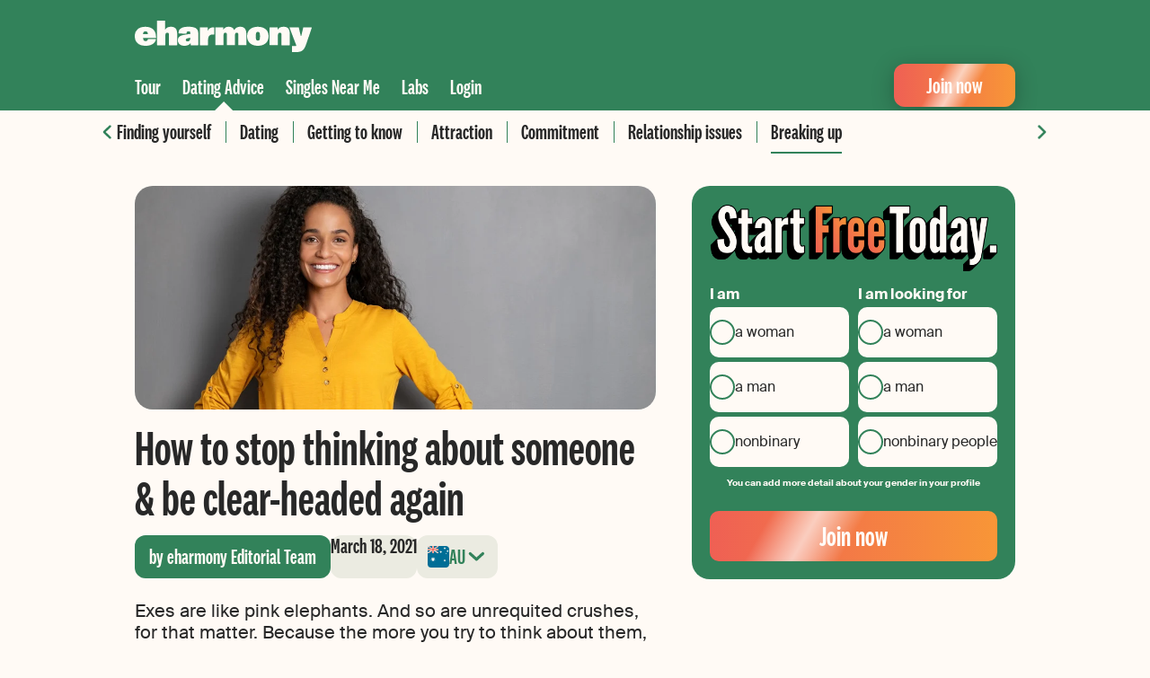

--- FILE ---
content_type: text/html; charset=UTF-8
request_url: https://www.eharmony.com.au/dating-advice/break-up/how-to-stop-thinking-about-someone/
body_size: 19195
content:
<!DOCTYPE html>
<html lang="en-AU">
<head>
	<meta charset="UTF-8" />
	<link rel='preload' href='https://www.eharmony.com.au/wp-content/themes/eharmony-theme/assets/dist/fonts/national-2-compressed-medium.woff2' as='font' type='font/woff2' crossorigin='crossorigin' />
<link rel='preload' href='https://www.eharmony.com.au/wp-content/themes/eharmony-theme/assets/dist/fonts/SuisseIntl-Regular-WebS.woff2' as='font' type='font/woff2' crossorigin='crossorigin' />
<link rel='preload' href='https://www.eharmony.com.au/wp-content/themes/eharmony-theme/assets/dist/css/theme.css?ver=2.3.2' as='style' />

	<meta name="viewport" content="width=device-width, initial-scale=1.0">
	<style id='wp-img-auto-sizes-contain-inline-css'>
img:is([sizes=auto i],[sizes^="auto," i]){contain-intrinsic-size:3000px 1500px}
/*# sourceURL=wp-img-auto-sizes-contain-inline-css */
</style>
<style id='global-styles-inline-css'>
:root{--wp--preset--aspect-ratio--square: 1;--wp--preset--aspect-ratio--4-3: 4/3;--wp--preset--aspect-ratio--3-4: 3/4;--wp--preset--aspect-ratio--3-2: 3/2;--wp--preset--aspect-ratio--2-3: 2/3;--wp--preset--aspect-ratio--16-9: 16/9;--wp--preset--aspect-ratio--9-16: 9/16;--wp--preset--color--black: #000000;--wp--preset--color--cyan-bluish-gray: #abb8c3;--wp--preset--color--white: #ffffff;--wp--preset--color--pale-pink: #f78da7;--wp--preset--color--vivid-red: #cf2e2e;--wp--preset--color--luminous-vivid-orange: #ff6900;--wp--preset--color--luminous-vivid-amber: #fcb900;--wp--preset--color--light-green-cyan: #7bdcb5;--wp--preset--color--vivid-green-cyan: #00d084;--wp--preset--color--pale-cyan-blue: #8ed1fc;--wp--preset--color--vivid-cyan-blue: #0693e3;--wp--preset--color--vivid-purple: #9b51e0;--wp--preset--color--primary-100: #32825A;--wp--preset--color--primary-200: #FFFAF5;--wp--preset--color--secondary-100: #006E96;--wp--preset--color--secondary-200: #A91E1E;--wp--preset--color--secondary-300: #77390B;--wp--preset--color--secondary-400: #527052;--wp--preset--color--decoration-100: #C3CC98;--wp--preset--color--decoration-200: #FFC737;--wp--preset--color--decoration-300: #E84034;--wp--preset--color--decoration-400: #F89637;--wp--preset--color--decoration-500: #EF6054;--wp--preset--color--accent-100: #282828;--wp--preset--color--accent-200: #A0A096;--wp--preset--color--accent-300: #EBEBE1;--wp--preset--gradient--vivid-cyan-blue-to-vivid-purple: linear-gradient(135deg,rgb(6,147,227) 0%,rgb(155,81,224) 100%);--wp--preset--gradient--light-green-cyan-to-vivid-green-cyan: linear-gradient(135deg,rgb(122,220,180) 0%,rgb(0,208,130) 100%);--wp--preset--gradient--luminous-vivid-amber-to-luminous-vivid-orange: linear-gradient(135deg,rgb(252,185,0) 0%,rgb(255,105,0) 100%);--wp--preset--gradient--luminous-vivid-orange-to-vivid-red: linear-gradient(135deg,rgb(255,105,0) 0%,rgb(207,46,46) 100%);--wp--preset--gradient--very-light-gray-to-cyan-bluish-gray: linear-gradient(135deg,rgb(238,238,238) 0%,rgb(169,184,195) 100%);--wp--preset--gradient--cool-to-warm-spectrum: linear-gradient(135deg,rgb(74,234,220) 0%,rgb(151,120,209) 20%,rgb(207,42,186) 40%,rgb(238,44,130) 60%,rgb(251,105,98) 80%,rgb(254,248,76) 100%);--wp--preset--gradient--blush-light-purple: linear-gradient(135deg,rgb(255,206,236) 0%,rgb(152,150,240) 100%);--wp--preset--gradient--blush-bordeaux: linear-gradient(135deg,rgb(254,205,165) 0%,rgb(254,45,45) 50%,rgb(107,0,62) 100%);--wp--preset--gradient--luminous-dusk: linear-gradient(135deg,rgb(255,203,112) 0%,rgb(199,81,192) 50%,rgb(65,88,208) 100%);--wp--preset--gradient--pale-ocean: linear-gradient(135deg,rgb(255,245,203) 0%,rgb(182,227,212) 50%,rgb(51,167,181) 100%);--wp--preset--gradient--electric-grass: linear-gradient(135deg,rgb(202,248,128) 0%,rgb(113,206,126) 100%);--wp--preset--gradient--midnight: linear-gradient(135deg,rgb(2,3,129) 0%,rgb(40,116,252) 100%);--wp--preset--gradient--premium: linear-gradient(90deg, #EF6054 0%, #F89637 100%);--wp--preset--gradient--match-unlock: linear-gradient(90deg, #006E96 0%, #0EADB2 96.35%);--wp--preset--font-size--small: 13px;--wp--preset--font-size--medium: 20px;--wp--preset--font-size--large: 36px;--wp--preset--font-size--x-large: 42px;--wp--preset--font-size--font-050: 12px;--wp--preset--font-size--font-075: 14px;--wp--preset--font-size--font-100: 18px;--wp--preset--font-size--font-150: 20px;--wp--preset--font-size--font-200: 24px;--wp--preset--font-size--font-300: 28px;--wp--preset--font-size--font-400: 32px;--wp--preset--font-size--font-450: 40px;--wp--preset--font-size--font-500: 44px;--wp--preset--font-size--font-600: 54px;--wp--preset--font-size--font-700: 64px;--wp--preset--spacing--20: 20px;--wp--preset--spacing--30: 30px;--wp--preset--spacing--40: 40px;--wp--preset--spacing--50: 1.5rem;--wp--preset--spacing--60: 2.25rem;--wp--preset--spacing--70: 3.38rem;--wp--preset--spacing--80: 5.06rem;--wp--preset--spacing--10: 10px;--wp--preset--spacing--12: 12px;--wp--preset--spacing--16: 16px;--wp--preset--spacing--36: 36px;--wp--preset--shadow--natural: 6px 6px 9px rgba(0, 0, 0, 0.2);--wp--preset--shadow--deep: 12px 12px 50px rgba(0, 0, 0, 0.4);--wp--preset--shadow--sharp: 6px 6px 0px rgba(0, 0, 0, 0.2);--wp--preset--shadow--outlined: 6px 6px 0px -3px rgb(255, 255, 255), 6px 6px rgb(0, 0, 0);--wp--preset--shadow--crisp: 6px 6px 0px rgb(0, 0, 0);}:root { --wp--style--global--content-size: 1120px;--wp--style--global--wide-size: 100%; }:where(body) { margin: 0; }.wp-site-blocks > .alignleft { float: left; margin-right: 2em; }.wp-site-blocks > .alignright { float: right; margin-left: 2em; }.wp-site-blocks > .aligncenter { justify-content: center; margin-left: auto; margin-right: auto; }:where(.wp-site-blocks) > * { margin-block-start: 10px; margin-block-end: 0; }:where(.wp-site-blocks) > :first-child { margin-block-start: 0; }:where(.wp-site-blocks) > :last-child { margin-block-end: 0; }:root { --wp--style--block-gap: 10px; }body{padding-top: 0px;padding-right: 0px;padding-bottom: 0px;padding-left: 0px;}a:where(:not(.wp-element-button)){text-decoration: underline;}:root :where(.wp-element-button, .wp-block-button__link){background-color: #32373c;border-width: 0;color: #fff;font-family: inherit;font-size: inherit;font-style: inherit;font-weight: inherit;letter-spacing: inherit;line-height: inherit;padding-top: calc(0.667em + 2px);padding-right: calc(1.333em + 2px);padding-bottom: calc(0.667em + 2px);padding-left: calc(1.333em + 2px);text-decoration: none;text-transform: inherit;}.has-black-color{color: var(--wp--preset--color--black) !important;}.has-cyan-bluish-gray-color{color: var(--wp--preset--color--cyan-bluish-gray) !important;}.has-white-color{color: var(--wp--preset--color--white) !important;}.has-pale-pink-color{color: var(--wp--preset--color--pale-pink) !important;}.has-vivid-red-color{color: var(--wp--preset--color--vivid-red) !important;}.has-luminous-vivid-orange-color{color: var(--wp--preset--color--luminous-vivid-orange) !important;}.has-luminous-vivid-amber-color{color: var(--wp--preset--color--luminous-vivid-amber) !important;}.has-light-green-cyan-color{color: var(--wp--preset--color--light-green-cyan) !important;}.has-vivid-green-cyan-color{color: var(--wp--preset--color--vivid-green-cyan) !important;}.has-pale-cyan-blue-color{color: var(--wp--preset--color--pale-cyan-blue) !important;}.has-vivid-cyan-blue-color{color: var(--wp--preset--color--vivid-cyan-blue) !important;}.has-vivid-purple-color{color: var(--wp--preset--color--vivid-purple) !important;}.has-primary-100-color{color: var(--wp--preset--color--primary-100) !important;}.has-primary-200-color{color: var(--wp--preset--color--primary-200) !important;}.has-secondary-100-color{color: var(--wp--preset--color--secondary-100) !important;}.has-secondary-200-color{color: var(--wp--preset--color--secondary-200) !important;}.has-secondary-300-color{color: var(--wp--preset--color--secondary-300) !important;}.has-secondary-400-color{color: var(--wp--preset--color--secondary-400) !important;}.has-decoration-100-color{color: var(--wp--preset--color--decoration-100) !important;}.has-decoration-200-color{color: var(--wp--preset--color--decoration-200) !important;}.has-decoration-300-color{color: var(--wp--preset--color--decoration-300) !important;}.has-decoration-400-color{color: var(--wp--preset--color--decoration-400) !important;}.has-decoration-500-color{color: var(--wp--preset--color--decoration-500) !important;}.has-accent-100-color{color: var(--wp--preset--color--accent-100) !important;}.has-accent-200-color{color: var(--wp--preset--color--accent-200) !important;}.has-accent-300-color{color: var(--wp--preset--color--accent-300) !important;}.has-black-background-color{background-color: var(--wp--preset--color--black) !important;}.has-cyan-bluish-gray-background-color{background-color: var(--wp--preset--color--cyan-bluish-gray) !important;}.has-white-background-color{background-color: var(--wp--preset--color--white) !important;}.has-pale-pink-background-color{background-color: var(--wp--preset--color--pale-pink) !important;}.has-vivid-red-background-color{background-color: var(--wp--preset--color--vivid-red) !important;}.has-luminous-vivid-orange-background-color{background-color: var(--wp--preset--color--luminous-vivid-orange) !important;}.has-luminous-vivid-amber-background-color{background-color: var(--wp--preset--color--luminous-vivid-amber) !important;}.has-light-green-cyan-background-color{background-color: var(--wp--preset--color--light-green-cyan) !important;}.has-vivid-green-cyan-background-color{background-color: var(--wp--preset--color--vivid-green-cyan) !important;}.has-pale-cyan-blue-background-color{background-color: var(--wp--preset--color--pale-cyan-blue) !important;}.has-vivid-cyan-blue-background-color{background-color: var(--wp--preset--color--vivid-cyan-blue) !important;}.has-vivid-purple-background-color{background-color: var(--wp--preset--color--vivid-purple) !important;}.has-primary-100-background-color{background-color: var(--wp--preset--color--primary-100) !important;}.has-primary-200-background-color{background-color: var(--wp--preset--color--primary-200) !important;}.has-secondary-100-background-color{background-color: var(--wp--preset--color--secondary-100) !important;}.has-secondary-200-background-color{background-color: var(--wp--preset--color--secondary-200) !important;}.has-secondary-300-background-color{background-color: var(--wp--preset--color--secondary-300) !important;}.has-secondary-400-background-color{background-color: var(--wp--preset--color--secondary-400) !important;}.has-decoration-100-background-color{background-color: var(--wp--preset--color--decoration-100) !important;}.has-decoration-200-background-color{background-color: var(--wp--preset--color--decoration-200) !important;}.has-decoration-300-background-color{background-color: var(--wp--preset--color--decoration-300) !important;}.has-decoration-400-background-color{background-color: var(--wp--preset--color--decoration-400) !important;}.has-decoration-500-background-color{background-color: var(--wp--preset--color--decoration-500) !important;}.has-accent-100-background-color{background-color: var(--wp--preset--color--accent-100) !important;}.has-accent-200-background-color{background-color: var(--wp--preset--color--accent-200) !important;}.has-accent-300-background-color{background-color: var(--wp--preset--color--accent-300) !important;}.has-black-border-color{border-color: var(--wp--preset--color--black) !important;}.has-cyan-bluish-gray-border-color{border-color: var(--wp--preset--color--cyan-bluish-gray) !important;}.has-white-border-color{border-color: var(--wp--preset--color--white) !important;}.has-pale-pink-border-color{border-color: var(--wp--preset--color--pale-pink) !important;}.has-vivid-red-border-color{border-color: var(--wp--preset--color--vivid-red) !important;}.has-luminous-vivid-orange-border-color{border-color: var(--wp--preset--color--luminous-vivid-orange) !important;}.has-luminous-vivid-amber-border-color{border-color: var(--wp--preset--color--luminous-vivid-amber) !important;}.has-light-green-cyan-border-color{border-color: var(--wp--preset--color--light-green-cyan) !important;}.has-vivid-green-cyan-border-color{border-color: var(--wp--preset--color--vivid-green-cyan) !important;}.has-pale-cyan-blue-border-color{border-color: var(--wp--preset--color--pale-cyan-blue) !important;}.has-vivid-cyan-blue-border-color{border-color: var(--wp--preset--color--vivid-cyan-blue) !important;}.has-vivid-purple-border-color{border-color: var(--wp--preset--color--vivid-purple) !important;}.has-primary-100-border-color{border-color: var(--wp--preset--color--primary-100) !important;}.has-primary-200-border-color{border-color: var(--wp--preset--color--primary-200) !important;}.has-secondary-100-border-color{border-color: var(--wp--preset--color--secondary-100) !important;}.has-secondary-200-border-color{border-color: var(--wp--preset--color--secondary-200) !important;}.has-secondary-300-border-color{border-color: var(--wp--preset--color--secondary-300) !important;}.has-secondary-400-border-color{border-color: var(--wp--preset--color--secondary-400) !important;}.has-decoration-100-border-color{border-color: var(--wp--preset--color--decoration-100) !important;}.has-decoration-200-border-color{border-color: var(--wp--preset--color--decoration-200) !important;}.has-decoration-300-border-color{border-color: var(--wp--preset--color--decoration-300) !important;}.has-decoration-400-border-color{border-color: var(--wp--preset--color--decoration-400) !important;}.has-decoration-500-border-color{border-color: var(--wp--preset--color--decoration-500) !important;}.has-accent-100-border-color{border-color: var(--wp--preset--color--accent-100) !important;}.has-accent-200-border-color{border-color: var(--wp--preset--color--accent-200) !important;}.has-accent-300-border-color{border-color: var(--wp--preset--color--accent-300) !important;}.has-vivid-cyan-blue-to-vivid-purple-gradient-background{background: var(--wp--preset--gradient--vivid-cyan-blue-to-vivid-purple) !important;}.has-light-green-cyan-to-vivid-green-cyan-gradient-background{background: var(--wp--preset--gradient--light-green-cyan-to-vivid-green-cyan) !important;}.has-luminous-vivid-amber-to-luminous-vivid-orange-gradient-background{background: var(--wp--preset--gradient--luminous-vivid-amber-to-luminous-vivid-orange) !important;}.has-luminous-vivid-orange-to-vivid-red-gradient-background{background: var(--wp--preset--gradient--luminous-vivid-orange-to-vivid-red) !important;}.has-very-light-gray-to-cyan-bluish-gray-gradient-background{background: var(--wp--preset--gradient--very-light-gray-to-cyan-bluish-gray) !important;}.has-cool-to-warm-spectrum-gradient-background{background: var(--wp--preset--gradient--cool-to-warm-spectrum) !important;}.has-blush-light-purple-gradient-background{background: var(--wp--preset--gradient--blush-light-purple) !important;}.has-blush-bordeaux-gradient-background{background: var(--wp--preset--gradient--blush-bordeaux) !important;}.has-luminous-dusk-gradient-background{background: var(--wp--preset--gradient--luminous-dusk) !important;}.has-pale-ocean-gradient-background{background: var(--wp--preset--gradient--pale-ocean) !important;}.has-electric-grass-gradient-background{background: var(--wp--preset--gradient--electric-grass) !important;}.has-midnight-gradient-background{background: var(--wp--preset--gradient--midnight) !important;}.has-premium-gradient-background{background: var(--wp--preset--gradient--premium) !important;}.has-match-unlock-gradient-background{background: var(--wp--preset--gradient--match-unlock) !important;}.has-small-font-size{font-size: var(--wp--preset--font-size--small) !important;}.has-medium-font-size{font-size: var(--wp--preset--font-size--medium) !important;}.has-large-font-size{font-size: var(--wp--preset--font-size--large) !important;}.has-x-large-font-size{font-size: var(--wp--preset--font-size--x-large) !important;}.has-font-050-font-size{font-size: var(--wp--preset--font-size--font-050) !important;}.has-font-075-font-size{font-size: var(--wp--preset--font-size--font-075) !important;}.has-font-100-font-size{font-size: var(--wp--preset--font-size--font-100) !important;}.has-font-150-font-size{font-size: var(--wp--preset--font-size--font-150) !important;}.has-font-200-font-size{font-size: var(--wp--preset--font-size--font-200) !important;}.has-font-300-font-size{font-size: var(--wp--preset--font-size--font-300) !important;}.has-font-400-font-size{font-size: var(--wp--preset--font-size--font-400) !important;}.has-font-450-font-size{font-size: var(--wp--preset--font-size--font-450) !important;}.has-font-500-font-size{font-size: var(--wp--preset--font-size--font-500) !important;}.has-font-600-font-size{font-size: var(--wp--preset--font-size--font-600) !important;}.has-font-700-font-size{font-size: var(--wp--preset--font-size--font-700) !important;}
:root :where(.wp-block-pullquote){font-size: 1.5em;line-height: 1.6;}
/*# sourceURL=global-styles-inline-css */
</style>
<link rel='stylesheet' id='theme-css' href='https://www.eharmony.com.au/wp-content/themes/eharmony-theme/assets/dist/css/theme.css?ver=2.3.2' media='all' />
<link rel='stylesheet' id='psg-registration-form-css' href='/wp-content/plugins/psg-registration-form/assets/dist/css/registration-form-eharmony.css?ver=2.19.9' media='all' />
<script src="https://www.eharmony.com.au/common/dynamicconf" id="dynamicconf-js" nonce="33a1936bb3636a5d2c1a35adabde0f34"></script>
<script src="https://www.eharmony.com.au/wp-content/themes/eharmony-theme/assets/dist/js/theme.js?ver=2.3.2" id="theme-js" defer data-wp-strategy="defer" nonce="33a1936bb3636a5d2c1a35adabde0f34"></script>
		<link rel="shortcut icon" href="/favicon.ico">
		<link rel="shortcut icon" href="/favicon.svg" type="image/svg+xml">
		<meta name="application-name" content="eharmony">
		<meta name="theme-color" content="#32825a">
		<link rel="alternate" hreflang="en-US" href="https://www.eharmony.com/dating-advice/break-up/how-to-stop-thinking-about-someone/"><link rel="alternate" hreflang="en-CA" href="https://www.eharmony.ca/dating-advice/break-up/how-to-stop-thinking-about-someone/"><link rel="alternate" hreflang="en-GB" href="https://www.eharmony.co.uk/dating-advice/break-up/how-to-stop-thinking-about-someone/"><link rel="alternate" hreflang="en-AU" href="https://www.eharmony.com.au/dating-advice/break-up/how-to-stop-thinking-about-someone/">

<title>How to stop thinking about someone: 10 ways to stop stray thoughts </title>
<meta name="description" content="How to stop thinking about someone you don’t want to: Take back your life and peace of mind with these tips on how to get someone out of your head.">
<link rel="canonical" href="https://www.eharmony.com.au/dating-advice/break-up/how-to-stop-thinking-about-someone/" />
<meta name="robots" content="index,follow">

<meta property="og:type" content="article" />
<meta property="og:title" content="How to stop thinking about someone: 10 ways to stop stray thoughts " />
<meta property="og:site_name" content="eharmony" />
<meta property="og:description" content="How to stop thinking about someone you don’t want to: Take back your life and peace of mind with these tips on how to get someone out of your head." />
<meta property="og:url" content="https://www.eharmony.com.au/dating-advice/break-up/how-to-stop-thinking-about-someone/" />
<meta property="og:image" content="https://www.eharmony.com.au/wp-content/uploads/sites/4/2021/05/how-to-stop-thinking-about-someone.jpg" />
<script type="application/ld+json" nonce="33a1936bb3636a5d2c1a35adabde0f34">
{"@context":"https://schema.org","@graph":[{"@type":"Article","mainEntityOfPage":{"@type":"WebPage","breadcrumb":{"@type":"BreadcrumbList","@id":"https://www.eharmony.com.au/dating-advice/break-up/how-to-stop-thinking-about-someone/#breadcrumb"},"@id":"https://www.eharmony.com.au/dating-advice/break-up/how-to-stop-thinking-about-someone/#webpage"},"headline":"How to stop thinking about someone &amp; be clear-headed again","datePublished":"2021-03-18T06:35:00+00:00","dateModified":"2025-05-15T11:51:02+00:00","image":"https://www.eharmony.com.au/wp-content/uploads/sites/4/2021/05/how-to-stop-thinking-about-someone.jpg","author":{"@type":"Person","name":"eharmony Editorial Team","familyName":"Editorial Team","givenName":"eharmony","url":"https://www.eharmony.com.au/about/our-authors/editorialteam/","sameAs":[],"hasCredential":{"@type":"EducationalOccupationalCredential"},"@id":"https://www.eharmony.com.au/about/our-authors/editorialteam/#person"},"publisher":{"@type":"OnlineBusiness","name":"eharmony","brand":"eharmony","url":"https://www.eharmony.com.au","logo":{"@type":"ImageObject","url":"https://www.eharmony.com.au/wp-content/plugins/parship-seo/assets/img/rich_snippet_logo_eharmony.svg"},"sameAs":[],"@id":"https://www.eharmony.com.au/dating-advice/break-up/how-to-stop-thinking-about-someone/#organization"}},{"@type":"BreadcrumbList","itemListElement":[{"@type":"ListItem","position":1,"item":{"@type":"WebPage","name":"eharmony","url":"https://www.eharmony.com.au","@id":"https://www.eharmony.com.au"}},{"@type":"ListItem","position":2,"item":{"@type":"WebPage","name":"Dating Advice","url":"https://www.eharmony.com.au/dating-advice/","@id":"https://www.eharmony.com.au/dating-advice/"}},{"@type":"ListItem","position":3,"item":{"@type":"WebPage","name":"Break up","url":"https://www.eharmony.com.au/dating-advice/break-up/","@id":"https://www.eharmony.com.au/dating-advice/break-up/"}},{"@type":"ListItem","position":4,"item":{"@type":"WebPage","name":"How to stop thinking about someone &amp; be clear-headed again","url":"https://www.eharmony.com.au/dating-advice/break-up/how-to-stop-thinking-about-someone/","@id":"https://www.eharmony.com.au/dating-advice/break-up/how-to-stop-thinking-about-someone/"}}],"@id":"https://www.eharmony.com.au/dating-advice/break-up/how-to-stop-thinking-about-someone/#breadcrumb"}]}
</script>


		<style id="wp-custom-css">
			.masthead__inner {
	overflow: hidden;
}

.page-template-fullwidth-no-page-header .outro, .page-template-no-page-header .outro {
    max-width: 1020px;
    margin: 0 auto;
    padding: 0 20px;
}		</style>
		</head>

<body id="top" class="wp-singular advisers-template-default single single-advisers postid-2062 wp-embed-responsive wp-theme-eharmony-theme document-has-breadcrumbs navigation-has-sub-menu content-has-sidebar">


<div class="sticky-navigation has-sub-navi">

	<div class="main-grid">
		<div class="inner">
			<a href="/" aria-label="Home">
				<svg width="197" height="35" viewBox="0 0 197 35" class="logo desktop">
					<use xlink:href="#logo" />
				</svg>
			</a>
		</div>
		<div class="inner">

			<nav class="main">
				<button
					id="burger"
					class="icon-menu open toggle-navigation without-style"
					aria-label="Open menu"
					data-bi-id="mobile-navigation-toggle"
				>
					<svg width="24" height="24" viewBox="0 0 24 24" stroke="#fff" stroke-width="2.3">
						<path d="M1 6.2 23 6.2M1 12 23 12M1 17.8 23 17.8" />
					</svg>
				</button>

				<div class="overlay toggle-navigation"></div>

				<nav class="mobile" inert>
					<div class="menu-header inner">
						<a href="/" aria-label="Home">
							<svg width="130" height="24" viewBox="0 0 197 35" class="logo mobile">
								<use xlink:href="#logo" />
							</svg>
						</a>
						<button
							class="icon-menu close toggle-navigation without-style"
							aria-label="Close menu"
							data-bi-id="mobile-navigation-toggle"
						>
							<svg width="24" height="24" viewBox="0 0 24 24" stroke-width="2.3" stroke-linecap="round" stroke="#fff">
								<path d="m4 4 16 16M20 4 4 20" />
							</svg>
						</button>
					</div>
					<ul id="menu-mobile-navigation" class="menu  mobile"><li id="menu-item-1697" class="icon icon--keys menu-item menu-item-type-custom menu-item-object-custom"><a href="/login/" class="icon icon--keys menu-item menu-item-type-custom menu-item-object-custom">Login</a></li>
<li id="menu-item-1698" class="icon icon--compass menu-item menu-item-type-post_type menu-item-object-page"><a href="https://www.eharmony.com.au/tour/" class="icon icon--compass menu-item menu-item-type-post_type menu-item-object-page">Tour</a></li>
<li id="menu-item-1699" class="icon icon--bulb menu-item menu-item-type-post_type menu-item-object-page current-menu-ancestor current-menu-parent"><a href="https://www.eharmony.com.au/dating-advice/" class="icon icon--bulb menu-item menu-item-type-post_type menu-item-object-page current-menu-ancestor current-menu-parent">Dating Advice</a></li>
<li id="menu-item-29111" class="icon icon--pin menu-item menu-item-type-post_type menu-item-object-page"><a href="https://www.eharmony.com.au/local-singles-near/" class="icon icon--pin menu-item menu-item-type-post_type menu-item-object-page">Singles Near Me</a></li>
<li id="menu-item-29430" class="icon icon--halfling-list-alt menu-item menu-item-type-post_type menu-item-object-page"><a href="https://www.eharmony.com.au/labs/" class="icon icon--halfling-list-alt menu-item menu-item-type-post_type menu-item-object-page">Labs</a></li>
<li id="menu-item-1700" class="icon icon--love-couple menu-item menu-item-type-custom menu-item-object-custom"><a href="/success/stories/" class="icon icon--love-couple menu-item menu-item-type-custom menu-item-object-custom">Success Stories</a></li>
</ul>					<hr class="wp-block-separator">
					<a href="/profile/registration"
						class="wp-block-button is-style-knightrider">
						<span class="wp-block-button__link">
							Join now						</span>
					</a>
				</nav>

				<ul id="menu-header-navigation" class="menu main"><li id="menu-item-29097" class="tour menu-item menu-item-type-post_type menu-item-object-page menu-item-has-children menu-item-29097"><a href="https://www.eharmony.com.au/tour/">Tour</a></li>
<li id="menu-item-29098" class="adviser menu-item menu-item-type-custom menu-item-object-custom menu-item-has-children current-menu-ancestor current-menu-parent has-subnavigation menu-item-29098"><a href="https://www.eharmony.com.au/dating-advice/">Dating Advice</a><div class="sub-menu-wrapper"><div class="inner scroll-slider">
<ul class="sub-menu scroll-slider-wrapper">
	<li id="menu-item-29108" class="menu-item menu-item-type-taxonomy menu-item-object-adviser_category menu-item-29108"><a href="https://www.eharmony.com.au/dating-advice/finding-yourself/">Finding yourself</a></li>
	<li id="menu-item-29104" class="menu-item menu-item-type-taxonomy menu-item-object-adviser_category menu-item-29104"><a href="https://www.eharmony.com.au/dating-advice/dating/">Dating</a></li>
	<li id="menu-item-29105" class="menu-item menu-item-type-taxonomy menu-item-object-adviser_category menu-item-29105"><a href="https://www.eharmony.com.au/dating-advice/getting-to-know/">Getting to know</a></li>
	<li id="menu-item-29107" class="menu-item menu-item-type-taxonomy menu-item-object-adviser_category menu-item-29107"><a href="https://www.eharmony.com.au/dating-advice/attraction/">Attraction</a></li>
	<li id="menu-item-29106" class="menu-item menu-item-type-taxonomy menu-item-object-adviser_category menu-item-29106"><a href="https://www.eharmony.com.au/dating-advice/commitment/">Commitment</a></li>
	<li id="menu-item-29110" class="menu-item menu-item-type-taxonomy menu-item-object-adviser_category menu-item-29110"><a href="https://www.eharmony.com.au/dating-advice/relationship-issues/">Relationship issues</a></li>
	<li id="menu-item-29109" class="menu-item menu-item-type-taxonomy menu-item-object-adviser_category current-menu-ancestor current-menu-parent menu-item-29109"><a href="https://www.eharmony.com.au/dating-advice/break-up/">Breaking up</a></li>
</ul>
<button class="button-prev" title="Previous"></button><button class="button-next" title="Next"></button></div></div></li>
<li id="menu-item-29099" class="menu-item menu-item-type-post_type menu-item-object-page menu-item-29099"><a href="https://www.eharmony.com.au/local-singles-near/">Singles Near Me</a></li>
<li id="menu-item-29427" class="studien menu-item menu-item-type-post_type menu-item-object-page menu-item-has-children menu-item-29427"><a href="https://www.eharmony.com.au/labs/">Labs</a></li>
<li id="menu-item-29101" class="menu-item menu-item-type-custom menu-item-object-custom menu-item-29101"><a href="https://www.eharmony.com.au/login/">Login</a></li>
</ul>			</nav>

			<div class="wp-block-button is-style-knightrider is-small desktop">
				<a class="wp-block-button__link" href="/profile/registration">
					Join now				</a>
			</div>

		</div>
	</div>

</div>


<article class="article main-grid post-2062 advisers type-advisers status-publish has-post-thumbnail hentry adviser_category-break-up dating_hub_tag-how-to dating_hub_tag-mental-health dating_hub_tag-rejection dating_hub_tag-self-care dating_hub_tag-setting-boundaries" data-bi-id="content">

	
	<div class="site-content-with-sidebar">

		
		<div class="content">
							<div class="featured-image">
					<img width="980" height="420" src="https://www.eharmony.com.au/wp-content/uploads/sites/4/2021/05/how-to-stop-thinking-about-someone.jpg" class="attachment-slider-large size-slider-large wp-post-image" alt="Yong woman confidently standing and smiling at the camera" loading="eager" fetchpriority="high" decoding="async" srcset="/wp-content/uploads/sites/4/2021/05/how-to-stop-thinking-about-someone.jpg 980w, /wp-content/uploads/sites/4/2021/05/how-to-stop-thinking-about-someone-300x129.jpg 300w, /wp-content/uploads/sites/4/2021/05/how-to-stop-thinking-about-someone-768x329.jpg 768w, /wp-content/uploads/sites/4/2021/05/how-to-stop-thinking-about-someone-518x222.jpg 518w, /wp-content/uploads/sites/4/2021/05/how-to-stop-thinking-about-someone-385x165.jpg 385w" sizes="(max-width: 980px) 100vw, 980px" />				</div>
			
			
<div id="regform-container"
	class="wp-block-group is-style-default has-primary-100-background-color has-background mobile-only">
	<div class="wp-block-group__inner-container">
		
<form
	class="psg-reg-form non-binary hetero no-preselect has-primary-100-background-color default wp-block-psg-registration has-background has-primary-100-background-color"	novalidate
	method="post"
	action="/profile/registration"
	autocomplete="off"
	data-bi-id="psg-regform"
	data-bi-enabled="true"
	data-cf-turnstile="true"
>

	
<input type="hidden" name="userIntent" value="">

<input type="hidden" name="terms" value="on">
<div class="form-headline"><img width="320" height="75" src="https://www.eharmony.com.au/wp-content/themes/eharmony-theme/assets/dist/images/start_free_today.png" alt="start free today" /></div>


<div class="gender-select"
	data-bi-id="gender-select" >

	<input type="hidden" name="essex" value="">
	<input type="hidden" name="searchGenders" value="">

	<div class="gender-error form-error" aria-live="polite" role="alert"
		data-error-text="Please specify your gender."></div>

	<div class="form-grid">
		<fieldset aria-required="true" role="radiogroup">
			<legend class="radio-group-label">
				I am			</legend>
			<div class="form-grid">
				<span class="form-input radio">
					<input
						id="mysexW-1"
						name="mysex"
						type="radio"
						value="1"
						data-gender="FEMALE"
						aria-label="I am a woman"
											>
					<label for="mysexW-1" class="female">
						a woman					</label>
				</span>
				<span class="form-input radio">
					<input
						id="mysexM-2"
						name="mysex"
						type="radio"
						value="0"
						data-gender="MALE"
						aria-label="I am a man"
											>
					<label for="mysexM-2" class="male">
						a man					</label>
				</span>

									<span class="form-input radio">
						<input
							id="mysexNB-3"
							name="mysex"
							type="radio"
							value="4"
							data-gender="DIVERSE"
							aria-label="I am nonbinary"
						>
						<label for="mysexNB-3" class="non-binary">
							nonbinary						</label>
					</span>
							</div>

		</fieldset>

		<fieldset>
			<legend class="radio-group-label">
				I am looking for			</legend>
			<div class="form-grid">
				<span class="form-input radio">
					<input
						id="essexW-4"
						name="essexW"
						data-bi-id="essexW"
						type="checkbox"
						value="1"
						data-gender="FEMALE"
						class="essex-input"
						aria-required="true"
						aria-label="I am looking for a woman"
											>
					<label for="essexW-4" class="female">
						a woman					</label>
				</span>

				<span class="form-input radio">
					<input
						id="essexM-5"
						name="essexM"
						data-bi-id="essexM"
						type="checkbox"
						value="0"
						data-gender="MALE"
						class="essex-input"
						aria-required="true"
						aria-label="I am looking for a man"
											>
					<label for="essexM-5" class="male">
						a man					</label>
				</span>

									<span class="form-input radio">
						<input
							id="essexNB-6"
							name="essexNb"
							data-bi-id="essexNb"
							type="checkbox"
							value="4"
							data-gender="DIVERSE"
							class="essex-input"
							aria-required="true"
							aria-label="I am looking for nonbinary people"
						>
						<label for="essexNB-6" class="non-binary">
							nonbinary people						</label>
					</span>
							</div>
		</fieldset>
	</div>

			<p class="notice-nonbinary">You can add more detail about your gender in your profile</p>
	
</div>


<div class="email-password hidden" inert>

	<div class="form-grid">
		<div class="form-row">
			<div class="email-error form-error" data-bi-id="email-error"
				aria-live="polite"
				role="alert"
				data-error-text="Please supply your email address."></div>
			<div class="form-input email">
				<label for="email-7">
					Your Email				</label>
				<input
					id="email-7"
					class="reg-form-email"
					type="email"
					name="email"
					value=""
					placeholder="Your Email"
					autocomplete="off"
					aria-invalid="false"
					aria-required="true"
					data-bi-id="reg-email-input"
				>
			</div>
		</div>

		<div class="form-row">
			<div
				id="password-restriction-info-9"
				aria-live="polite"
				role="alert"
				class="password-restriction-info form-notice"
			>
				<p>For your security, use the following password format:</p>
				<ul>
					<li class="min-characters">
						At least 8 characters					</li>
					<li class="letters-and-numbers">
						Letters AND numbers/special characters					</li>
					<li class="part-of-email">
						Must not be the same as your email address					</li>
				</ul>
			</div>
			<div class="password-empty-error form-error" data-bi-id="password-empty-error"
				aria-live="polite"
				role="alert"
				data-error-text="Please determine your personal password."></div>
			<div
				class="password-invalid-error form-error"
				data-bi-id="password-invalid-error"
				aria-live="polite"
				role="alert"
				data-error-text="Your password is not compliant with our restrictions."
			></div>
			<div class="form-input password">
				<label for="password-8">
					Create your password				</label>
				<input
					id="password-8"
					class="reg-form-password"
					type="password"
					name="password"
					value=""
					placeholder="Create your password"
					autocomplete="new-password"
					aria-invalid="false"
					aria-required="true"
					data-bi-id="reg-password-input"
				>
			</div>
		</div>
	</div>

</div>
<div class="hidden">
	<p class="terms" inert></p>
</div>
<div class="hidden">
	<div class="turnstile-container form-grid">
		<div class="turnstile-error form-error" role="alert" aria-live="polite"
			data-error-text="Please confirm that you are human."></div>
		<div
			id="turnstile_10"
			class="cf-turnstile"
			inert
			data-action="editorial_registration"
		></div>
	</div>
</div>

<button
	type="submit"
	class="wp-block-button has-custom-width wp-block-button__width-100 is-style-knightrider"
	data-bi-id="reg-submit-button"
>
	<span class="wp-block-button__link">
		Join now	</span>
</button>



</form>
	</div>
</div>

			<h1 class="page-title">
				How to stop thinking about someone &amp; be clear-headed again			</h1>

			
<div class="hentry__meta advisers__meta">

	<span class="meta meta__author">
			<a href="https://www.eharmony.com.au/about/our-authors/editorialteam/">by eharmony Editorial Team</a>	</span>

			<span class="meta meta__date">
		March 18, 2021	</span>
	
			<div class="language-container">
					<button
			class="current-language"
			aria-haspopup="listbox"
			aria-expanded="false"
			aria-label="Select language"
			aria-controls="language-list"
			type="button"
		>
			<img loading="lazy" src="https://www.eharmony.com.au/wp-content/themes/eharmony-theme/assets/img/flags/au.svg" alt="" width="24" height="24">
			AU			<svg xmlns="http://www.w3.org/2000/svg" class="icon-down" style="stroke-linecap:round;stroke-linejoin:round;" viewBox="0 0 24 24" width="24"
				height="24">
				<path d="m4 8 8.8 8 8.8-8" style="fill:none;stroke-width:4px" transform="matrix(.8 0 0 .8 2.1 2.1)"/>
			</svg>
		</button>
					<ul class="language-list" role="listbox" id="language-list">
				<li role="option"><a href="https://www.eharmony.com/dating-advice/break-up/how-to-stop-thinking-about-someone/" hreflang="en-US"><img loading="lazy" src="https://www.eharmony.com.au/wp-content/themes/eharmony-theme/assets/img/flags/us.svg" alt="" width="24" height="24">US</a></li><li role="option"><a href="https://www.eharmony.ca/dating-advice/break-up/how-to-stop-thinking-about-someone/" hreflang="en-CA"><img loading="lazy" src="https://www.eharmony.com.au/wp-content/themes/eharmony-theme/assets/img/flags/ca.svg" alt="" width="24" height="24">CA</a></li><li role="option"><a href="https://www.eharmony.co.uk/dating-advice/break-up/how-to-stop-thinking-about-someone/" hreflang="en-GB"><img loading="lazy" src="https://www.eharmony.com.au/wp-content/themes/eharmony-theme/assets/img/flags/uk.svg" alt="" width="24" height="24">UK</a></li>			</ul>
		</div>
		<script nonce="33a1936bb3636a5d2c1a35adabde0f34">
	document.addEventListener('DOMContentLoaded', function () {
		const languageContainer = document.querySelector('.language-container');
		const currentLanguageButton = languageContainer.querySelector('.current-language');

		currentLanguageButton.addEventListener('click', () => {
			currentLanguageButton.classList.toggle('active')
			const isExpanded = currentLanguageButton.getAttribute('aria-expanded') === 'true';
			currentLanguageButton.setAttribute('aria-expanded', !isExpanded);
		});

		document.addEventListener('click', function (event) {
			if (!languageContainer.contains(event.target)) {
				currentLanguageButton.classList.remove('active');
				currentLanguageButton.setAttribute('aria-expanded', false);
			}
		});
	});
</script>

	</div>

<div class="hentry__content advisers__content hentry__content--is-content advisers__content--is-content" data-bi-id="content">
	
<p>Exes are like pink elephants. And so are unrequited crushes, for that matter. Because the more you try to think about them, the more they insist on intruding upon your memory and peace of mind. Your favorite coffee-shop? That’s where you met your ex. That movie everyone’s talking about? You planned to ask your crush to see it… and then you found out they were already seeing someone. Sometimes it feels like you’re never going to figure out how to stop thinking about someone, but take heart; with time and effort, it absolutely is possible to fall out of love.</p>


<div class="table-of-content">
	<p class="headline">Table of contents</p>

	
		<ol class="is-style-anchor-navigation">
					<li>
				<a href="#first-aid-tips-to-stop-feeling-this-way">6 First aid tips how to stop feeling this way</a>
			</li>
					<li>
				<a href="#How-to-Stop-Thinking-about-Someone-Tips-Women">Ladies, here’s how to stop thinking about him</a>
			</li>
					<li>
				<a href="#How-to-Stop-Thinking-about-Someone-Tips-Men">Guys, here’s how to stop thinking about her</a>
			</li>
					<li>
				<a href="#q-and-a-expert-backed-answers-to-your-questions">Q&#038;A – Expert backed answers to your questions</a>
			</li>
		
		</ol>
	
</div>



<h2 class="wp-block-heading" id="first-aid-tips-to-stop-feeling-this-way">6 First aid tips how to stop feeling this way</h2>



<p>It isn’t as easy to stop being attracted to someone else as the reverse, but here are some quick express tips for when it feels like how to stop thinking about someone is impossible:</p>



<h3 class="wp-block-heading is-style-numeric has-main-brand-200-color has-text-color">Change up your routines</h3>



<p>How to stop thinking about someone? Avoid things that remind you of them – try a new coffee shop, a different route to work, a new hobby. Your brain will be so busy taking in the new information, it’ll have no time to remember old whatstheirname.</p>



<h3 class="wp-block-heading is-style-numeric has-main-brand-200-color has-text-color">Get moving to get someone out of your head</h3>



<p>When you exercise, your body produces endorphins. Endorphins make you happy! And happy people don’t think about exes or how to find love with a useless crush. Kickboxing, yoga, running, swimming, go for a walk… whatever your fitness level and budget, there’s an option for you, especially in the age of YouTube and Instagram. You’ll be too busy working up a sweat (and producing those endorphins) to worry.</p>



<h3 class="wp-block-heading is-style-numeric has-main-brand-200-color has-text-color">Remind yourself about all the great things about self-love</h3>



<p>That band your ex hated? Put all their albums on repeat. Your crush is allergic to Thai food? Gorge yourself on Pad Thai and Tom Kha Khai, guilt free. Plus, there’s all the other reasons it’s good to be&nbsp; single – no arguments about what to watch on Netflix or whose turn it is to do the dishes, no hanging out with their crappy or judgmental friends. And best of all, no having to share the last cookie. These are all good examples on how to stop thinking about someone.</p>



<h3 class="wp-block-heading is-style-numeric has-main-brand-200-color has-text-color">Hang out with someone even better than a significant other… your friends</h3>



<p>Like the Spice Girls song says, “friendship never ends!” Take your mind off your love life by hanging out with the people who’ll be there for you, no matter what. You’ll be so busy having fun and see how easy it is to stop thinking about someone. Living the life of a single means time for wild nights out with a group of friends, or a quiet night hanging out with your best friend.</p>



<h3 class="wp-block-heading is-style-numeric has-main-brand-200-color has-text-color">Focus on you instead of others</h3>



<p>The person you’ll spend the most time with in your life is you. The point is to take the time you would otherwise spend focusing on how to stop thinking about that someone and spend it focusing on you instead. So take this opportunity to take care and improve you. Sign up for a class, commit to putting in the time to exercise or eat healthier, or even simply decide to take more breaks and relax.</p>



<h3 class="wp-block-heading is-style-numeric has-main-brand-200-color has-text-color">Write a letter</h3>



<p>Take a piece of paper and write down (or type, but handwritten is better) every single thing you’d like to say to your ex, or that person who didn’t return your feelings. Don’t hold back – get every mean, nasty thing you want to say down on paper, make it as harsh an indictment of their character as you would like. Write until you have nothing more to say.</p>



<p>Pro-Tip: And once you’re done with your letter? Don’t send it. Destroy it. With fire, if you have a safe way of doing so, or if not, ripping it into tiny shreds works as well. Either way, it’ll provide you some much-needed catharsis, after which you can move on and find someone who deserves you.</p>



<h2 class="wp-block-heading has-main-brand-200-color has-text-color" id="How-to-Stop-Thinking-about-Someone-Tips-Women">Ladies, here’s how to stop thinking about him</h2>



<h3 class="wp-block-heading has-main-brand-200-color has-text-color">Go no-contact</h3>



<p>Breakups or letdowns are hard, and all too often do people go stumbling back to the people who hurt them. So, it’s important to completely stop contact with them if they’re not sure how to stop thinking about someone. Follow the &#8220;<a href="/dating-advice/break-up/the-no-contact-rule/" data-type="advisers" data-id="16751">no contact rule</a>&#8220;: Block his number, delete his social media off your phone, and forget he ever existed.</p>



<h3 class="wp-block-heading has-main-brand-200-color has-text-color">Make a list of their faults and read them every time you slip</h3>



<p>Stop convincing yourself you rex “wasn’t that bad,” you two broke up for a reason. So, try making a list of every single bad thing about them, from major flaws to minor annoyances, and read it to yourself every time you find yourself thinking about them. Soon enough, they’ll be the last thing on your mind.</p>



<h2 class="wp-block-heading has-main-brand-200-color has-text-color" id="How-to-Stop-Thinking-about-Someone-Tips-Men">Guys, here’s how to stop thinking about her</h2>



<h3 class="wp-block-heading has-main-brand-200-color has-text-color">Stay away from alcohol</h3>



<p>It may be tempting to drown your sorrows, but it’s a terrible idea, for a number of reasons. One, the chances of doing something embarrassing (like drunk dialing her) after a few more than you should are higher than they ought to be. Two and more importantly, while alcohol may temporarily numb the pain, it won’t actually help you get over your ex or crush.</p>



<h3 class="wp-block-heading has-main-brand-200-color has-text-color">Spend time with other people</h3>



<p>It may not feel like it right now, but there are other fish in the sea. Even if you’re not ready to date again, a good idea for how to get someone out of your head is to spend time with other people. Just be sure not to fall into the trap of comparing everyone you meet to your ex, and eventually you’ll find one that leaves them in the dust.</p>



<h2 class="wp-block-heading has-main-brand-200-color has-text-color">You want to get someone out of your head? Remember, the rest of your life is waiting for you</h2>



<p>It can be so easy to slip into a spiral of ‘what ifs’ and ‘if onlys’. But by focusing on the past, you close your mind and heart to the possibility of things being so much better in the future. It’s okay to take time to grieve what could have been, but don’t let it become an obsession. Think about ways on how to stop thinking about someone and include them in your daily routine. In time, you’ll regain self-confidence and when you are ready, eharmony is a great way to find singles that match your values and vision for your relationship. So sign up and start on your new journey to find love with eharmony.</p>


<h2 data-chapter-name="Q&amp;A – Expert backed answers to your questions" class="wp-block-heading" id="q-and-a-expert-backed-answers-to-your-questions">Q&amp;A – Expert backed answers to your questions</h2>



<div class="wp-block-psg-community-question">
	<div class="headline">
		Ask a Question
		<svg xmlns="http://www.w3.org/2000/svg" fill="none" viewBox="0 0 32 32" width="32" height="32">
			<path fill="#32825A"
					d="M22.2 12.5c.2.1.2.3 0 .5l-7.4 7.4h-.4l-4-3.5a.3.3 0 0 1 0-.5h.5l3.7 3.3 7.2-7.2c.1-.1.3-.1.4 0Zm7.1 3.5a13.3 13.3 0 1 1-26.7 0 13.3 13.3 0 0 1 26.7 0Zm-.6 0a12.7 12.7 0 1 0-25.4 0 12.7 12.7 0 0 0 25.4 0Z"/>
		</svg>
	</div>
	<div class="description">
		<p>Do you have a burning question, personal story, or problem related to this topic? Send it in!  The more details you share, the better we can understand your situation and offer meaningful guidance. Our relationship experts and editorial team may select it and respond with their advice. All submissions are anonymous. For product or account-related questions, please reach out to our Customer Care team via the Help pages.</p>
	</div>

	<div class="question-wrapper">
		<div class="question-input">
			<textarea
				name="question"
				id="question"
				class="question"
				placeholder="What is your question?"
				required
				rows="1"
				minlength="200"
			></textarea>
			<button disabled>Submit</button>
		</div>
		<span class="helper-text"></span>
	</div>

	<div class="legal">
		<p>The responses provided here are for informational and entertainment purposes only and do not constitute professional advice.  Any advice shared is not a substitute for mental health services or counseling. We encourage you to contact a licensed therapist or support service for any urgent or sensitive issues you are experiencing. We do not provide real-time or personalized support, and we will only provide responses to submissions if we can offer valuable, helpful, and topical answers.</p>
	</div>

	<div class="success-message">
		<p>Thanks for sending in your question! Due to the volume of submissions, we’re unfortunately unable to reply to every single one. If your question gets answered, you’ll find it displayed below. — The eharmony team</p>
	</div>
</div>
</div>
<div class="outro adviser-outro"><div id="block-8" class="widget widget_block"><div class="wp-block-psg-tag-list">
	<div class="headline">Related topics</div>
	<ul class="list">
					<li class="list-item">
				<a href="https://www.eharmony.com.au/dating-hub/how-to/">
					How to				</a>
			</li>
					<li class="list-item">
				<a href="https://www.eharmony.com.au/dating-hub/mental-health/">
					Mental Health				</a>
			</li>
					<li class="list-item">
				<a href="https://www.eharmony.com.au/dating-hub/rejection/">
					Rejection				</a>
			</li>
					<li class="list-item">
				<a href="https://www.eharmony.com.au/dating-hub/self-care/">
					Self Care				</a>
			</li>
					<li class="list-item">
				<a href="https://www.eharmony.com.au/dating-hub/setting-boundaries/">
					Setting Boundaries				</a>
			</li>
			</ul>
</div>
</div><div id="block-10" class="widget widget_block">
<div  class="wp-block-group video-module is-layout-constrained wp-block-group-is-layout-constrained"><div class="wp-block-group__inner-container">
<figure class="wp-block-embed is-provider-youtube wp-block-embed-youtube"><div class="wp-block-embed__wrapper">
<div class="embed__container"><lite-youtube videoid="ua3m5H1RPqM" thumbnail-size="hqdefault" consent-hint="When you play the video, data will be transferred to YouTube." settings-link-text="Open Privacy Settings"></lite-youtube></div>
</div></figure>



<div   class="wp-block-group is-layout-constrained wp-block-group-is-layout-constrained"><div class="wp-block-group__inner-container">
<p class="headline">How it works</p>



<p>Your search for a great relationship has never been easier with groundbreaking overhaul of the eharmony you know and trust.</p>



<div class="wp-block-buttons is-layout-flex wp-block-buttons-is-layout-flex">
<div class="wp-block-button is-style-primary-premium"><a class="wp-block-button__link wp-element-button" href="/profile/registration">Start free today</a></div>
</div>
</div></div>
</div></div>
</div><div id="block-9" class="widget widget_block">
<div class="linkbox wp-block-psg-primary-tag-list">

	<div class="linkbox-headline">More about Self Care</div>

	<ul>
					<li>
				<a href="https://www.eharmony.com.au/dating-advice/getting-to-know/questions-to-ask-relationship/">
					<img loading="lazy" decoding="async" width="150" height="150" src="https://www.eharmony.com.au/wp-content/uploads/sites/4/2025/12/relationship_questions-150x150.webp" class="attachment-thumbnail size-thumbnail wp-post-image" alt="A couple sitting on a bench in the garden laughing together." />					<span>Relationship Questions for Couples: Questions to Ask Your Partner</span>
				</a>
			</li>
					<li>
				<a href="https://www.eharmony.com.au/dating-advice/getting-to-know/questions-to-ask-yourself-dating/">
					<img loading="lazy" decoding="async" width="150" height="150" src="https://www.eharmony.com.au/wp-content/uploads/sites/4/2025/12/questions_to_ask_yourself_before_dating-150x150.webp" class="attachment-thumbnail size-thumbnail wp-post-image" alt="Woman sitting with her dog on the bed and looking to her phone." />					<span>54 Questions to Ask Yourself before Getting into a Relationship: Find Out If You’re Truly Ready for Love</span>
				</a>
			</li>
					<li>
				<a href="https://www.eharmony.com.au/dating-advice/break-up/nine-things-to-never-do-after-a-breakup/">
					<img loading="lazy" decoding="async" width="150" height="150" src="https://www.eharmony.com.au/wp-content/uploads/sites/4/2025/03/dont-do-these-things-after-breakup-girl-in-bed-on-phone-150x150.jpg" class="attachment-thumbnail size-thumbnail wp-post-image" alt="a girl laying in bed, dealing with how to get over a breakup" />					<span>How to get over a breakup and find yourself again</span>
				</a>
			</li>
					<li>
				<a href="https://www.eharmony.com.au/dating-advice/getting-to-know/15-ways-to-recover-from-a-bad-date/">
					<img loading="lazy" decoding="async" width="150" height="150" src="https://www.eharmony.com.au/wp-content/uploads/sites/4/2025/03/15-ways-to-recover-from-a-bad-date-150x150.jpg" class="attachment-thumbnail size-thumbnail wp-post-image" alt="A woman looking annoyed while her head rests on her fist" />					<span>Getting Through a Bad Date and Moving on With Your Journey</span>
				</a>
			</li>
			</ul>
</div>
</div><div id="block-11" class="widget widget_block">
<div class="psg-adviser-article-teaser linkbox">

	<div class="linkbox-headline">More about Break up</div>

	<ul>
					<li>
				<a href="https://www.eharmony.com.au/dating-advice/break-up/the-decent-persons-guide-to-breaking-up/">
					<img loading="lazy" decoding="async" width="150" height="150" src="https://www.eharmony.com.au/wp-content/uploads/sites/4/2024/09/how-to-break-up-with-someone_980x420-150x150.jpg" class="attachment-thumbnail size-thumbnail wp-post-image" alt="Man sits thoughtfully on the bed and wonders how to break up with someone" />					<span>How to Break up with Someone: Closing the Door on Happily Ever After</span>
				</a>
			</li>
					<li>
				<a href="https://www.eharmony.com.au/dating-advice/break-up/nine-things-to-never-do-after-a-breakup/">
					<img loading="lazy" decoding="async" width="150" height="150" src="https://www.eharmony.com.au/wp-content/uploads/sites/4/2025/03/dont-do-these-things-after-breakup-girl-in-bed-on-phone-150x150.jpg" class="attachment-thumbnail size-thumbnail wp-post-image" alt="a girl laying in bed, dealing with how to get over a breakup" />					<span>How to get over a breakup and find yourself again</span>
				</a>
			</li>
					<li>
				<a href="https://www.eharmony.com.au/dating-advice/break-up/dating-after-divorce/">
					<img loading="lazy" decoding="async" width="150" height="150" src="https://www.eharmony.com.au/wp-content/uploads/sites/4/2025/03/dating-after-divorce-150x150.jpg" class="attachment-thumbnail size-thumbnail wp-post-image" alt="Man and woman sitting on sofa and man looking thoughtful as symbol for dating after divorce" />					<span>Dating After a Divorce: Some Tips on Reentering the Dating Scene</span>
				</a>
			</li>
					<li>
				<a href="https://www.eharmony.com.au/dating-advice/break-up/the-no-contact-rule/">
					<img loading="lazy" decoding="async" width="150" height="150" src="https://www.eharmony.com.au/wp-content/uploads/sites/4/2025/01/no-contact-rule_980x420-150x150.jpg" class="attachment-thumbnail size-thumbnail wp-post-image" alt="A man looking at his phone, establishing the no contact rule" />					<span>The no contact rule: how to protect yourself after a breakup</span>
				</a>
			</li>
			</ul>

</div>
</div><div id="block-6" class="widget widget_block"><div class="tabs wp-block-eharmony-tabs" data-active-tab="0">

	<ul class="tab-navigation">
					<li>
				<button class="footnotes is-active">
					<svg width="24" height="24" viewBox="0 0 24 24" fill="none" xmlns="http://www.w3.org/2000/svg">
<path d="M12.0004 1.8999C6.43039 1.8999 1.90039 6.4299 1.90039 11.9999C1.90039 17.5699 6.43039 22.0999 12.0004 22.0999C17.5704 22.0999 22.1004 17.5699 22.1004 11.9999C22.1004 6.4299 17.5704 1.8999 12.0004 1.8999ZM12.0004 21.3999C6.81539 21.3999 2.60039 17.1849 2.60039 11.9999C2.60039 6.8149 6.81539 2.5999 12.0004 2.5999C17.1854 2.5999 21.4004 6.8149 21.4004 11.9999C21.4004 17.1849 17.1854 21.3999 12.0004 21.3999ZM12.3504 10.2499V16.2499C12.3504 16.4449 12.1954 16.5999 12.0004 16.5999C11.8054 16.5999 11.6504 16.4449 11.6504 16.2499V10.2499C11.6504 10.0549 11.8054 9.8999 12.0004 9.8999C12.1954 9.8999 12.3504 10.0549 12.3504 10.2499ZM12.6004 7.9999C12.6004 8.3299 12.3304 8.5999 12.0004 8.5999C11.6704 8.5999 11.4004 8.3299 11.4004 7.9999C11.4004 7.6699 11.6704 7.3999 12.0004 7.3999C12.3304 7.3999 12.6004 7.6699 12.6004 7.9999Z" fill="#32825A"/>
</svg>
Sources				</button>
			</li>
					<li>
				<button class=" ">
					<svg width="24" height="24" viewBox="0 0 24 24" fill="none" xmlns="http://www.w3.org/2000/svg">
	<path
		d="M3.00039 12.35H5.50039C5.69539 12.35 5.85039 12.195 5.85039 12C5.85039 10.355 6.49039 8.81498 7.65039 7.64998C9.67039 5.62998 12.7554 5.26998 15.1554 6.71998L14.4954 6.60998C14.3054 6.57998 14.1254 6.69998 14.0954 6.89498L13.6604 9.35498C13.6454 9.44998 13.6604 9.53998 13.7204 9.61998C13.7754 9.69498 13.8554 9.74998 13.9504 9.76498L19.9154 10.755C20.1054 10.79 20.2854 10.66 20.3154 10.47L20.7504 8.00998C20.7504 8.00998 20.7554 7.96498 20.7504 7.95998L21.3404 4.58498C21.3554 4.49498 21.3404 4.39998 21.2804 4.32498C21.2254 4.24998 21.1454 4.19998 21.0554 4.17998L18.5954 3.74498C18.5004 3.72998 18.4104 3.74498 18.3354 3.80498C18.2604 3.86498 18.2054 3.93998 18.1904 4.02998L18.0454 4.86998C14.3504 1.73498 8.82539 1.94998 5.39039 5.38498C3.62539 7.14998 2.65039 9.49998 2.65039 11.995C2.65039 12.19 2.80539 12.345 3.00039 12.345V12.35ZM16.7904 7.45498C16.8604 7.31498 16.8304 7.14998 16.7204 7.04498C14.0054 4.45998 9.80539 4.50998 7.16039 7.15998C5.95539 8.36498 5.24539 9.95998 5.16039 11.655H3.36039C3.44539 9.47998 4.34039 7.43498 5.88539 5.88998C9.21539 2.55998 14.6654 2.52998 18.0354 5.81498C18.1304 5.90498 18.2654 5.93998 18.3854 5.89498C18.5104 5.85498 18.6004 5.74998 18.6204 5.61998L18.8154 4.49498L20.5904 4.80498L20.0554 7.88498C20.0554 7.88498 20.0504 7.92998 20.0554 7.92998L19.6904 10.005L14.4154 9.12998L14.7254 7.35498L16.4254 7.63498C16.5754 7.65998 16.7304 7.58498 16.7954 7.44498L16.7904 7.45498ZM21.0004 11.65H18.5004C18.3054 11.65 18.1504 11.805 18.1504 12C18.1504 13.645 17.5104 15.185 16.3504 16.35C14.3304 18.37 11.2454 18.73 8.84539 17.28L9.50539 17.39C9.69539 17.42 9.87539 17.295 9.91039 17.105L10.3454 14.645C10.3604 14.55 10.3454 14.46 10.2854 14.38C10.2304 14.305 10.1504 14.25 10.0554 14.235L4.09039 13.245C3.90039 13.215 3.72039 13.335 3.68539 13.53L3.25039 15.99C3.25039 15.99 3.24539 16.035 3.25039 16.04L2.66039 19.415C2.64539 19.505 2.66039 19.6 2.72039 19.675C2.77539 19.75 2.85539 19.8 2.94539 19.82L5.41039 20.255C5.50039 20.27 5.59539 20.25 5.67039 20.195C5.74539 20.14 5.80039 20.06 5.81539 19.97L5.96039 19.13C7.64039 20.555 9.78039 21.335 12.0054 21.335C14.5104 21.335 16.8554 20.37 18.6104 18.615C20.3654 16.86 21.3504 14.5 21.3504 12.005C21.3504 11.81 21.1954 11.655 21.0004 11.655V11.65ZM7.21039 16.545C7.14039 16.685 7.17039 16.85 7.28039 16.955C9.99539 19.54 14.1954 19.49 16.8404 16.84C18.0454 15.635 18.7554 14.04 18.8404 12.345H20.6404C20.5554 14.52 19.6604 16.565 18.1154 18.11C14.7854 21.44 9.33539 21.47 5.96539 18.185C5.90039 18.12 5.81039 18.085 5.72039 18.085C5.68539 18.085 5.64539 18.09 5.61539 18.1C5.49039 18.14 5.40039 18.245 5.38039 18.375L5.18539 19.5L3.41039 19.19L3.94539 16.11C3.94539 16.11 3.95039 16.065 3.94539 16.065L4.31039 13.99L9.58539 14.865L9.27539 16.64L7.58039 16.36C7.43039 16.33 7.27539 16.41 7.20539 16.55L7.21039 16.545Z"
		fill="#32825A"/>
</svg>
History				</button>
			</li>
			</ul>
	<div class="tab-content">
		

<div  class="wp-block-group is-layout-constrained wp-block-group-is-layout-constrained"><div class="wp-block-group__inner-container"></div></div>



<div  class="wp-block-group is-layout-constrained wp-block-group-is-layout-constrained"><div class="wp-block-group__inner-container">
<div class="history-of-content">
	<p class="intro-text">We regularly review and update our articles to incorporate the latest research, expert insights, and study findings, ensuring you receive the most relevant information. Learn more about our <a href="/about/editorial-process/" data-type="page" data-id="15163">editorial process</a>.</p>
	<ul class="content-changes">
		<li>
			<span class="date">Current Version</span>
		</li>
					<li>
				<time
					class="date"
					datetime="2021-03-18"
				>
					Mar 18, 2021</time>
				<ul class="change-types">
											<li>
							<span class="change-type">Written by</span>
							<br>
							eharmony Editorial Team						</li>
											<li>
							<span class="change-type">Editorially reviewed by</span>
							<br>
							Copy Editors						</li>
											<li>
							<span class="change-type">Editorial quality review by</span>
							<br>
							eharmony Editorial Team						</li>
									</ul>
			</li>
					</ul>
</div>
</div></div>

	</div>
</div>
</div><div id="block-3" class="widget widget_block">
<div class="linkbox">
	<div class="linkbox-headline">Explore further topics</div>
	<ul style="--column-size: 230px">
					<li>
				<a href="https://www.eharmony.com.au/lifestyle/senior-dating/">
					<img loading="lazy" decoding="async" width="150" height="150" src="https://www.eharmony.com.au/wp-content/uploads/sites/4/2025/09/senior-dating-1-150x150.jpg" class="attachment-thumbnail size-thumbnail wp-post-image" alt="Senior couple smiling into camera as a symbol of senior dating" />					<span>Seniors Dating Australia</span>
				</a>
			</li>
					<li>
				<a href="https://www.eharmony.com.au/religion/christian-dating/">
					<img loading="lazy" decoding="async" width="150" height="150" src="https://www.eharmony.com.au/wp-content/uploads/sites/4/2020/02/christian-dating-150x150.jpg" class="attachment-thumbnail size-thumbnail wp-post-image" alt="Christian dating sites symbolized by a man and a woman having a deep talk about their belief on a date in a cafe" srcset="/wp-content/uploads/sites/4/2020/02/christian-dating-150x150.jpg 150w, /wp-content/uploads/sites/4/2020/02/christian-dating-200x200.jpg 200w, /wp-content/uploads/sites/4/2020/02/christian-dating-115x115.jpg 115w, /wp-content/uploads/sites/4/2020/02/christian-dating-260x260.jpg 260w, /wp-content/uploads/sites/4/2020/02/christian-dating-515x515.jpg 515w" sizes="auto, (max-width: 150px) 100vw, 150px" />					<span>Chrisitan Dating Service</span>
				</a>
			</li>
					<li>
				<a href="https://www.eharmony.com.au/gay-dating/">
					<img loading="lazy" decoding="async" width="150" height="150" src="https://www.eharmony.com.au/wp-content/uploads/sites/4/2021/10/gay-dating_1920x1080-150x150.jpg" class="attachment-thumbnail size-thumbnail wp-post-image" alt="Gay dating illustrated by two boys cuddling on a bed" />					<span>Gay Connect</span>
				</a>
			</li>
					<li>
				<a href="https://www.eharmony.com.au/lesbian-dating/">
					<img loading="lazy" decoding="async" width="150" height="150" src="https://www.eharmony.com.au/wp-content/uploads/sites/4/2021/10/lesbian-dating-150x150.jpg" class="attachment-thumbnail size-thumbnail wp-post-image" alt="" />					<span>Lesbian Dating Site</span>
				</a>
			</li>
					<li>
				<a href="https://www.eharmony.com.au/lifestyle/single-parents-dating/">
					<img loading="lazy" decoding="async" width="150" height="150" src="https://www.eharmony.com.au/wp-content/uploads/sites/4/2020/02/single-parents-dating-1-150x150.jpg" class="attachment-thumbnail size-thumbnail wp-post-image" alt="Single parent dating symbolized by mother carrying her child on her back and laughing into camera" />					<span>Single Parent Dating</span>
				</a>
			</li>
					<li>
				<a href="https://www.eharmony.com.au/lifestyle/japanese-dating/">
					<img loading="lazy" decoding="async" width="150" height="150" src="https://www.eharmony.com.au/wp-content/uploads/sites/4/2020/03/japanese-dating-1-150x150.jpg" class="attachment-thumbnail size-thumbnail wp-post-image" alt="Japanese dating symbolized by a man and woman smiling into the camera" />					<span>Japanese Dating Sites Australia</span>
				</a>
			</li>
					<li>
				<a href="https://www.eharmony.com.au/nationality/asian-dating/">
					<img loading="lazy" decoding="async" width="150" height="150" src="https://www.eharmony.com.au/wp-content/uploads/sites/4/2020/02/asian-dating-150x150.jpg" class="attachment-thumbnail size-thumbnail wp-post-image" alt="After dating successfully Asian Singles fall in love with and caress each other in Australia" srcset="/wp-content/uploads/sites/4/2020/02/asian-dating-150x150.jpg 150w, /wp-content/uploads/sites/4/2020/02/asian-dating-200x200.jpg 200w, /wp-content/uploads/sites/4/2020/02/asian-dating-115x115.jpg 115w, /wp-content/uploads/sites/4/2020/02/asian-dating-260x260.jpg 260w, /wp-content/uploads/sites/4/2020/02/asian-dating-515x515.jpg 515w" sizes="auto, (max-width: 150px) 100vw, 150px" />					<span>Dating Asian in Australia</span>
				</a>
			</li>
					<li>
				<a href="https://www.eharmony.com.au/religion/muslim-dating/">
					<img loading="lazy" decoding="async" width="150" height="150" src="https://www.eharmony.com.au/wp-content/uploads/sites/4/2020/03/muslim-singles-150x150.jpg" class="attachment-thumbnail size-thumbnail wp-post-image" alt="Portrait of a muslim single woman" />					<span>Muslim Dating App Australia</span>
				</a>
			</li>
					<li>
				<a href="https://www.eharmony.com.au/lifestyle/over-40s-dating-site/">
					<img loading="lazy" decoding="async" width="150" height="150" src="https://www.eharmony.com.au/wp-content/uploads/sites/4/2022/07/40s-dating-150x150.jpg" class="attachment-thumbnail size-thumbnail wp-post-image" alt="" />					<span>Dating For Over 40</span>
				</a>
			</li>
					<li>
				<a href="https://www.eharmony.com.au/lifestyle/indian-dating/">
					<img loading="lazy" decoding="async" width="150" height="150" src="https://www.eharmony.com.au/wp-content/uploads/sites/4/2020/03/indian-dating-1-150x150.jpg" class="attachment-thumbnail size-thumbnail wp-post-image" alt="Indian single woman smiles into the camera" />					<span>Indian Online Dating</span>
				</a>
			</li>
			</ul>
</div>
</div></div>		</div>

				<aside class="sidebar">
			<div class="sticky-container">
				
<form
	class="psg-reg-form non-binary hetero no-preselect has-primary-100-background-color default wp-block-psg-registration has-background has-primary-100-background-color"	novalidate
	method="post"
	action="/profile/registration"
	autocomplete="off"
	data-bi-id="psg-regform"
	data-bi-enabled="true"
	data-cf-turnstile="true"
>

	
<input type="hidden" name="userIntent" value="">

<input type="hidden" name="terms" value="on">
<div class="form-headline"><img width="320" height="75" src="https://www.eharmony.com.au/wp-content/themes/eharmony-theme/assets/dist/images/start_free_today.png" alt="start free today" /></div>


<div class="gender-select"
	data-bi-id="gender-select" >

	<input type="hidden" name="essex" value="">
	<input type="hidden" name="searchGenders" value="">

	<div class="gender-error form-error" aria-live="polite" role="alert"
		data-error-text="Please specify your gender."></div>

	<div class="form-grid">
		<fieldset aria-required="true" role="radiogroup">
			<legend class="radio-group-label">
				I am			</legend>
			<div class="form-grid">
				<span class="form-input radio">
					<input
						id="mysexW-11"
						name="mysex"
						type="radio"
						value="1"
						data-gender="FEMALE"
						aria-label="I am a woman"
											>
					<label for="mysexW-11" class="female">
						a woman					</label>
				</span>
				<span class="form-input radio">
					<input
						id="mysexM-12"
						name="mysex"
						type="radio"
						value="0"
						data-gender="MALE"
						aria-label="I am a man"
											>
					<label for="mysexM-12" class="male">
						a man					</label>
				</span>

									<span class="form-input radio">
						<input
							id="mysexNB-13"
							name="mysex"
							type="radio"
							value="4"
							data-gender="DIVERSE"
							aria-label="I am nonbinary"
						>
						<label for="mysexNB-13" class="non-binary">
							nonbinary						</label>
					</span>
							</div>

		</fieldset>

		<fieldset>
			<legend class="radio-group-label">
				I am looking for			</legend>
			<div class="form-grid">
				<span class="form-input radio">
					<input
						id="essexW-14"
						name="essexW"
						data-bi-id="essexW"
						type="checkbox"
						value="1"
						data-gender="FEMALE"
						class="essex-input"
						aria-required="true"
						aria-label="I am looking for a woman"
											>
					<label for="essexW-14" class="female">
						a woman					</label>
				</span>

				<span class="form-input radio">
					<input
						id="essexM-15"
						name="essexM"
						data-bi-id="essexM"
						type="checkbox"
						value="0"
						data-gender="MALE"
						class="essex-input"
						aria-required="true"
						aria-label="I am looking for a man"
											>
					<label for="essexM-15" class="male">
						a man					</label>
				</span>

									<span class="form-input radio">
						<input
							id="essexNB-16"
							name="essexNb"
							data-bi-id="essexNb"
							type="checkbox"
							value="4"
							data-gender="DIVERSE"
							class="essex-input"
							aria-required="true"
							aria-label="I am looking for nonbinary people"
						>
						<label for="essexNB-16" class="non-binary">
							nonbinary people						</label>
					</span>
							</div>
		</fieldset>
	</div>

			<p class="notice-nonbinary">You can add more detail about your gender in your profile</p>
	
</div>


<div class="email-password hidden" inert>

	<div class="form-grid">
		<div class="form-row">
			<div class="email-error form-error" data-bi-id="email-error"
				aria-live="polite"
				role="alert"
				data-error-text="Please supply your email address."></div>
			<div class="form-input email">
				<label for="email-17">
					Your Email				</label>
				<input
					id="email-17"
					class="reg-form-email"
					type="email"
					name="email"
					value=""
					placeholder="Your Email"
					autocomplete="off"
					aria-invalid="false"
					aria-required="true"
					data-bi-id="reg-email-input"
				>
			</div>
		</div>

		<div class="form-row">
			<div
				id="password-restriction-info-19"
				aria-live="polite"
				role="alert"
				class="password-restriction-info form-notice"
			>
				<p>For your security, use the following password format:</p>
				<ul>
					<li class="min-characters">
						At least 8 characters					</li>
					<li class="letters-and-numbers">
						Letters AND numbers/special characters					</li>
					<li class="part-of-email">
						Must not be the same as your email address					</li>
				</ul>
			</div>
			<div class="password-empty-error form-error" data-bi-id="password-empty-error"
				aria-live="polite"
				role="alert"
				data-error-text="Please determine your personal password."></div>
			<div
				class="password-invalid-error form-error"
				data-bi-id="password-invalid-error"
				aria-live="polite"
				role="alert"
				data-error-text="Your password is not compliant with our restrictions."
			></div>
			<div class="form-input password">
				<label for="password-18">
					Create your password				</label>
				<input
					id="password-18"
					class="reg-form-password"
					type="password"
					name="password"
					value=""
					placeholder="Create your password"
					autocomplete="new-password"
					aria-invalid="false"
					aria-required="true"
					data-bi-id="reg-password-input"
				>
			</div>
		</div>
	</div>

</div>
<div class="hidden">
	<p class="terms" inert></p>
</div>
<div class="hidden">
	<div class="turnstile-container form-grid">
		<div class="turnstile-error form-error" role="alert" aria-live="polite"
			data-error-text="Please confirm that you are human."></div>
		<div
			id="turnstile_20"
			class="cf-turnstile"
			inert
			data-action="editorial_registration"
		></div>
	</div>
</div>

<button
	type="submit"
	class="wp-block-button has-custom-width wp-block-button__width-100 is-style-knightrider"
	data-bi-id="reg-submit-button"
>
	<span class="wp-block-button__link">
		Join now	</span>
</button>



</form>
			</div>
		</aside>
	</div>

</article>


<div id="breadcrumbs">
	<div id="breadcrumbs__inner">

		<nav class="breadcrumbs"><span><span><a title="eharmony" href="https://www.eharmony.com.au/" class="home">eharmony</a></span> &raquo; <span><a title="Dating Advice" href="https://www.eharmony.com.au/dating-advice/" class="page middle">Dating Advice</a></span> &raquo; <span><a title="Break up" href="https://www.eharmony.com.au/dating-advice/break-up/" class="taxonomy taxonomy-adviser_category middle">Break up</a></span> &raquo; <span aria-current="page">How to stop thinking about someone &amp; be clear-headed again</span></span></nav>
	</div><!-- /#breadcrumbs__inner -->
</div><!-- /#breadcrumbs -->

<footer id="footer-menu">
	<div class="inner">
		<ul class="footer-widget-area internal-links">
			<li id="nav_menu-11" class="widget widget_nav_menu"><ul id="menu-footer-1" class="menu"><li id="menu-item-37" class="menu-item menu-item-type-custom menu-item-object-custom"><a href="/about/" class=" menu-item menu-item-type-custom menu-item-object-custom">About eharmony</a></li>
<li id="menu-item-38" class="menu-item menu-item-type-custom menu-item-object-custom"><a href="/tour/tips/" class=" menu-item menu-item-type-custom menu-item-object-custom">eharmony Tips</a></li>
<li id="menu-item-28786" class="menu-item menu-item-type-custom menu-item-object-custom"><a href="/tour/faq/" class=" menu-item menu-item-type-custom menu-item-object-custom">eharmony FAQ</a></li>
<li id="menu-item-39" class="menu-item menu-item-type-custom menu-item-object-custom"><a href="/success/stories/" class=" menu-item menu-item-type-custom menu-item-object-custom">Success Stories</a></li>
<li id="menu-item-47011" class="menu-item menu-item-type-custom menu-item-object-custom"><a href="/online-safety-code/" class=" menu-item menu-item-type-custom menu-item-object-custom">Online Safety Code for dating services</a></li>
<li id="menu-item-41" class="menu-item menu-item-type-custom menu-item-object-custom"><a href="/safe-online-dating/" class=" menu-item menu-item-type-custom menu-item-object-custom">Dating Safety Tips</a></li>
<li id="menu-item-43" class="menu-item menu-item-type-custom menu-item-object-custom"><a href="/customerservice?param=/app/home/" class=" menu-item menu-item-type-custom menu-item-object-custom">Help</a></li>
<li id="menu-item-44" class="menu-item menu-item-type-custom menu-item-object-custom"><a href="/affiliates/" class=" menu-item menu-item-type-custom menu-item-object-custom">Affiliates</a></li>
<li id="menu-item-28552" class="menu-item menu-item-type-custom menu-item-object-custom"><a href="/about/media-enquiries/" class=" menu-item menu-item-type-custom menu-item-object-custom">Press</a></li>
<li id="menu-item-45" class="menu-item menu-item-type-custom menu-item-object-custom"><a href="/wplp/default/" class=" menu-item menu-item-type-custom menu-item-object-custom">Promo-Codes</a></li>
<li id="menu-item-29354" class="menu-item menu-item-type-post_type menu-item-object-page"><a href="https://www.eharmony.com.au/compliance/" class=" menu-item menu-item-type-post_type menu-item-object-page">Compliance</a></li>
</ul></li><li id="nav_menu-12" class="widget widget_nav_menu"><ul id="menu-dating-advice-niche-footer" class="menu"><li id="menu-item-33613" class="menu-item menu-item-type-custom menu-item-object-custom"><a href="/dating-hub/" class=" menu-item menu-item-type-custom menu-item-object-custom">Dating Hub</a></li>
<li id="menu-item-33604" class="menu-item menu-item-type-custom menu-item-object-custom"><a href="/dating-facets/" class=" menu-item menu-item-type-custom menu-item-object-custom">Dating Choices</a></li>
<li id="menu-item-33605" class="menu-item menu-item-type-custom menu-item-object-custom"><a href="/nationality/asian-dating/" class=" menu-item menu-item-type-custom menu-item-object-custom">Asian Dating</a></li>
<li id="menu-item-33606" class="menu-item menu-item-type-custom menu-item-object-custom"><a href="/religion/muslim-dating/" class=" menu-item menu-item-type-custom menu-item-object-custom">Muslim Dating</a></li>
<li id="menu-item-33607" class="menu-item menu-item-type-custom menu-item-object-custom"><a href="/lifestyle/chinese-dating/" class=" menu-item menu-item-type-custom menu-item-object-custom">Chinese Dating Site</a></li>
<li id="menu-item-33608" class="menu-item menu-item-type-custom menu-item-object-custom"><a href="/religion/catholic-dating/" class=" menu-item menu-item-type-custom menu-item-object-custom">Catholic Dating</a></li>
<li id="menu-item-33609" class="menu-item menu-item-type-custom menu-item-object-custom"><a href="/lifestyle/professional-dating/" class=" menu-item menu-item-type-custom menu-item-object-custom">Dating Site for Professionals</a></li>
<li id="menu-item-33610" class="menu-item menu-item-type-custom menu-item-object-custom"><a href="/lifestyle/international-dating-site/" class=" menu-item menu-item-type-custom menu-item-object-custom">International Dating Site</a></li>
<li id="menu-item-33611" class="menu-item menu-item-type-custom menu-item-object-custom"><a href="/lifestyle/mature-dating/" class=" menu-item menu-item-type-custom menu-item-object-custom">Mature Women Dating</a></li>
<li id="menu-item-33612" class="menu-item menu-item-type-custom menu-item-object-custom"><a href="/lifestyle/over-60s-dating-site/" class=" menu-item menu-item-type-custom menu-item-object-custom">Dating Over 60</a></li>
</ul></li><li id="nav_menu-13" class="widget widget_nav_menu"><ul id="menu-footer-3" class="menu"><li id="menu-item-61" class="menu-item menu-item-type-custom menu-item-object-custom"><a href="/local-singles-near/tasmania/" class=" menu-item menu-item-type-custom menu-item-object-custom">Tasmania Dating Site</a></li>
<li id="menu-item-59" class="menu-item menu-item-type-custom menu-item-object-custom"><a href="/local-singles-near/south-australia/dating-in-adelaide/" class=" menu-item menu-item-type-custom menu-item-object-custom">Adelaide Dating Site</a></li>
<li id="menu-item-55" class="menu-item menu-item-type-custom menu-item-object-custom"><a href="/local-singles-near/western-australia/dating-in-perth/" class=" menu-item menu-item-type-custom menu-item-object-custom">Perth Dating Site</a></li>
<li id="menu-item-56" class="menu-item menu-item-type-custom menu-item-object-custom"><a href="/local-singles-near/queensland/dating-in-brisbane/" class=" menu-item menu-item-type-custom menu-item-object-custom">Brisbane Dating Site</a></li>
<li id="menu-item-58" class="menu-item menu-item-type-custom menu-item-object-custom"><a href="/local-singles-near/victoria/dating-in-melbourne/" class=" menu-item menu-item-type-custom menu-item-object-custom">Melbourne Dating Site</a></li>
<li id="menu-item-60" class="menu-item menu-item-type-custom menu-item-object-custom"><a href="/local-singles-near/new-south-wales/dating-in-sydney/" class=" menu-item menu-item-type-custom menu-item-object-custom">Sydney Dating Site</a></li>
<li id="menu-item-496" class="menu-item menu-item-type-custom menu-item-object-custom"><a href="/local-singles-near/new-zealand/" class=" menu-item menu-item-type-custom menu-item-object-custom">NZ Dating</a></li>
</ul></li>		</ul>
	</div>
</footer>

<footer id="colophon">
	<hr>
	<div class="inner">
		<div class="external-links">
							<div class="link-list">
					<div class="headline">Follow us on</div>
					<ul>
													<li>
								<a
									href="https://www.facebook.com/eharmonyaustralia/"
									target="_blank"
									rel="nofollow"
									class="icon big icon-social-facebook"
								>
									<img
										src="https://www.eharmony.com.au/wp-content/themes/eharmony-theme/assets/img/icons/icon-social-facebook.svg"
										alt="" width="32" height="32" loading="lazy">
									<span class="visually-hidden">
										Facebook									</span>
								</a>
							</li>
													<li>
								<a
									href="https://twitter.com/eharmony_au"
									target="_blank"
									rel="nofollow"
									class="icon big icon-social-x"
								>
									<img
										src="https://www.eharmony.com.au/wp-content/themes/eharmony-theme/assets/img/icons/icon-social-x.svg"
										alt="" width="32" height="32" loading="lazy">
									<span class="visually-hidden">
										Twitter									</span>
								</a>
							</li>
													<li>
								<a
									href="https://www.instagram.com/eharmonyau/"
									target="_blank"
									rel="nofollow"
									class="icon big icon-social-instagram"
								>
									<img
										src="https://www.eharmony.com.au/wp-content/themes/eharmony-theme/assets/img/icons/icon-social-instagram.svg"
										alt="" width="32" height="32" loading="lazy">
									<span class="visually-hidden">
										instagram									</span>
								</a>
							</li>
											</ul>
				</div>
			
							<div class="link-list">
					<div class="headline">eharmony Mobile</div>
					<ul class="links">
													<li>
								<a
									href="https://apps.apple.com/au/app/eharmony-official-dating-app/id458272450"
									target="_blank"
									rel="follow"
									class="icon icon-apple">
									<img
										src="https://www.eharmony.com.au/wp-content/themes/eharmony-theme/assets/img/icons/icon-apple.svg"
										alt="" width="32" height="32" loading="lazy">
									<span class="visually-hidden">
										Download the iPhone App									</span>
								</a>
							</li>
													<li>
								<a
									href="https://play.google.com/store/apps/details?id=com.eharmony&hl=en_AU"
									target="_blank"
									rel="follow"
									class="icon icon-android">
									<img
										src="https://www.eharmony.com.au/wp-content/themes/eharmony-theme/assets/img/icons/icon-android.svg"
										alt="" width="32" height="32" loading="lazy">
									<span class="visually-hidden">
										Download the Android App									</span>
								</a>
							</li>
											</ul>
				</div>
					</div>
		<p id="copyright">
			&copy; 2000-2026 eharmony, Inc.<br><span class="not-updated"><a href="/termsandconditions/">Terms and Conditions</a></span> | <span><a href="/privacypolicy/">Privacy Policy</a></span><br>Made with ❤ in Los Angeles		</p>
		<p id="tuev-logo">
			Tested <img src="https://www.eharmony.com.au/wp-content/themes/eharmony-theme/assets/dist/images/secure-ssl.svg" alt="" width="25" height="30" loading="lazy"> Service		</p>
	</div>
</footer>
<div class="visually-hidden">
	<svg data-name="logo" xmlns="http://www.w3.org/2000/svg" viewBox="0 0 197 35">
		<path id="logo" fill="#fffaf5" d="M137 6.8c-7 0-12 3.7-12 10.5 0 6.9 5 10.7 12 10.7 7.3 0 12-4 12-10.7 0-6.6-4.8-10.5-12-10.5Zm1.7 14.8c-.4.4-.9.6-1.6.6-.8 0-1.3-.2-1.7-.6-.5-.7-.7-2-.7-4.2s.2-3.5.7-4.2c.4-.5 1-.7 1.7-.7s1.2.2 1.6.7c.5.6.7 2 .7 4.2 0 2.1-.2 3.5-.7 4.2Zm-115-2.8c0-3.7-.9-6.7-2.8-8.7-2-2.1-5-3.3-9.1-3.3-3.6 0-6.6 1-8.6 2.7A9.9 9.9 0 0 0 0 17.3c0 3.4 1.1 6 3.2 7.9 2 1.8 5 2.8 8.7 2.8 5.8 0 10-2.1 11.4-6.1l.2-.9v-.2c.1-.2 0-.4-.3-.4H15c-.2 0-.3 0-.3.2-.4 1.4-1.1 2.2-2.6 2.2-2.1 0-2.8-1.3-2.8-3.6h14.1c.2 0 .4-.2.4-.4Zm-14.5-4c0-.8.2-1.4.6-1.9.4-.6 1.1-1 2.2-1 1 0 1.6.3 2 1 .4.4.5 1 .6 2H9.2Zm36-6.4c-1.2-1.1-2.9-1.6-5.1-1.6-3.1 0-5 1.2-6.1 3 0 .2-.2.1-.2 0V.4c0-.2-.2-.4-.4-.4h-8.3c-.2 0-.4.2-.4.4V27c0 .2.2.4.4.4h8.5c.2 0 .4-.2.4-.4V16.5c0-2.3 1-3.1 2-3.1.7 0 1.1 0 1.5.4.4.5.5 1 .5 2.2v11c0 .2.1.4.3.4h8.5c.2 0 .4-.2.4-.4V15c0-3-.5-5.2-2-6.6Zm14.5-1.6c-2.9 0-6 .3-8 1.6-1.9 1-2.9 2.7-3 5.4 0 .2.2.4.4.4l8 .4c.3 0 .5-.1.5-.3 0-2 .8-2.4 2.1-2.4 1 0 1.4 0 1.7.5.4.4.5 1 .5 1.7v.6l-5.3.8c-4.9.8-8.6 1.8-8.6 6.3 0 4 3 6.2 7.3 6.2 3 0 5.3-1 6.6-2.8l.3.1V27c0 .2.1.4.3.4h7.8c.2 0 .4-.2.4-.4V14c0-5.6-4.1-7.2-11-7.2Zm2.1 13.1c0 2.4-1.6 3.2-3 3.2s-2-.6-2-1.6c0-1.3 1-1.7 2.3-1.9l2.7-.6v1ZM88 7.4c-3.3.1-5.3.8-6.5 3.6 0 .1-.2.1-.2 0V7.8c0-.2-.2-.4-.4-.4h-8.1c-.3 0-.4.2-.4.4V27c0 .2.1.4.4.4h8.5c.2 0 .3-.2.3-.4v-5.7c0-4.4 2-5.9 5.5-5.9h1c.1 0 .3-.1.3-.3V7.8c0-.2-.1-.4-.3-.4Zm29.5-.6c-2.1 0-3.7.5-5 1.5a6 6 0 0 0-1.7 2.1c0 .1-.2.1-.2 0-1-2.4-3-3.6-5.8-3.6-2.1 0-3.7.5-4.8 1.6-.5.4-1 .9-1.2 1.5l-.3-.1v-2c0-.2-.1-.4-.3-.4h-8c-.2 0-.4.2-.4.4V27c0 .2.2.3.3.3h8.3c.2 0 .4-.1.4-.3V16.4c0-1.1.2-2 .5-2.4a2 2 0 0 1 1.4-.6c.5 0 .9 0 1.3.3.4.5.5 1.2.5 2.2V27c0 .2.2.3.4.3h8.2c.2 0 .4-.1.4-.3V16.3c0-1 .2-1.8.6-2.4.4-.4.9-.5 1.4-.5.5 0 .8 0 1.2.4.4.3.6 1 .6 2V27c0 .2.1.3.3.3h8.3c.2 0 .3-.1.3-.3V15c0-5.8-2.3-8.2-6.7-8.2Zm53.1 1.6c-1.2-1.1-2.9-1.6-5.1-1.6-3.1 0-5.2 1.2-6.2 3 0 .2-.3.1-.3 0v-2c0-.2-.1-.4-.3-.4h-8.3c-.2 0-.3.2-.3.4V27c0 .2.1.3.3.3h8.6c.2 0 .3-.1.3-.3V16.5c0-2.4 1-3.1 2.1-3.1.7 0 1 0 1.4.4.4.4.5 1.1.5 2.2v11c0 .2.1.4.3.4h8.6c.2 0 .3-.2.3-.4V15c0-3-.5-5.3-2-6.6Zm26-1h-9l-2.2 9.3c0 .4-.6.4-.7 0l-1.3-5.4-.8-3.6c0-.2-.2-.3-.4-.3h-9.6c-.2 0-.4.3-.3.5l7.3 19.1a1 1 0 0 1-1 1.3h-3.3c-.2 0-.4.1-.4.3v6c0 .2.2.4.4.4h4.3c7.3 0 9.2-2.8 11.6-10L197 8c0-.2-.1-.5-.4-.5Z" />
	</svg>
</div>
<script type="speculationrules" nonce="33a1936bb3636a5d2c1a35adabde0f34">
{"prefetch":[{"source":"document","where":{"and":[{"href_matches":"/*"},{"not":{"href_matches":["/wordpress/wp-*.php","/wordpress/wp-admin/*","/wp-content/uploads/sites/4/*","/wp-content/*","/wp-content/plugins/*","/wp-content/themes/eharmony-theme/*","/*\\?(.+)"]}},{"not":{"selector_matches":"a[rel~=\"nofollow\"]"}},{"not":{"selector_matches":".no-prefetch, .no-prefetch a"}}]},"eagerness":"conservative"}]}
</script>
<script nonce="33a1936bb3636a5d2c1a35adabde0f34">
document.querySelectorAll('.js-link-button').forEach(function (button) {
	button.addEventListener('click', function () {
		window.location.href = button.dataset.href
	})
})
</script>
<script src="https://www.eharmony.com.au/static_cms/eharmony/static/peg_utils/peg_logger/peg_logger.js" id="external-logger-js" data-wp-strategy="defer" nonce="33a1936bb3636a5d2c1a35adabde0f34"></script>
<script src="/wp-content/plugins/parship-tracking/assets/dist/js/frontend/global-ui-tracking.js?ver=1.8.15" id="psg-global-ui-tracking-js" nonce="33a1936bb3636a5d2c1a35adabde0f34"></script>
<script src="/wp-content/plugins/psg-registration-form/assets/dist/js/replace-reg-links.js?ver=2.19.9" id="psg-adviser-registration-js" defer data-wp-strategy="defer" nonce="33a1936bb3636a5d2c1a35adabde0f34"></script>
<script src="/wp-content/plugins/psg-registration-form/assets/dist/js/registration-form.js?ver=2.19.9" id="psg-registration-form-js" defer data-wp-strategy="defer" nonce="33a1936bb3636a5d2c1a35adabde0f34"></script>
<script src="/wp-content/plugins/author-profile/assets/dist/js/community-question.js?ver=1.9.5" id="community-question-js" defer data-wp-strategy="defer" nonce="33a1936bb3636a5d2c1a35adabde0f34"></script>
<script src="/wp-content/plugins/parship-oembeds//assets/dist/js/lite-youtube.js?ver=1.4.3" id="lite-youtube-js" defer data-wp-strategy="defer" nonce="33a1936bb3636a5d2c1a35adabde0f34"></script>
<script src="/wp-content/plugins/psg-history-of-content/assets/dist/js/frontend/history-of-content.js?ver=1.0.5" id="history-of-content-js" defer data-wp-strategy="defer" nonce="33a1936bb3636a5d2c1a35adabde0f34"></script>

		<div id="pegTrackingContainer" style="display: none;" >
			<script nonce="33a1936bb3636a5d2c1a35adabde0f34">
var ptr = {"owner_id":2088,"owner_country":"AU","owner_language":"EN","owner_orientation":"HETERO","domain":"www.eharmony.com.au","brand":"eh","env":"prod","site_type":"editorial"};
</script>
<script defer src="/static_cms/eharmony/static/peg_utils/tracking/pegtracking_combined.js?ver=1.8.15" nonce="33a1936bb3636a5d2c1a35adabde0f34"></script>
		</div>

		<script nonce="33a1936bb3636a5d2c1a35adabde0f34">(function(){function c(){var b=a.contentDocument||a.contentWindow.document;if(b){var d=b.createElement('script');d.nonce='33a1936bb3636a5d2c1a35adabde0f34';d.innerHTML="window.__CF$cv$params={r:'9bfa5a402b5e4bba',t:'MTc2ODcwMDA5My4wMDAwMDA='};var a=document.createElement('script');a.nonce='33a1936bb3636a5d2c1a35adabde0f34';a.src='/cdn-cgi/challenge-platform/scripts/jsd/main.js';document.getElementsByTagName('head')[0].appendChild(a);";b.getElementsByTagName('head')[0].appendChild(d)}}if(document.body){var a=document.createElement('iframe');a.height=1;a.width=1;a.style.position='absolute';a.style.top=0;a.style.left=0;a.style.border='none';a.style.visibility='hidden';document.body.appendChild(a);if('loading'!==document.readyState)c();else if(window.addEventListener)document.addEventListener('DOMContentLoaded',c);else{var e=document.onreadystatechange||function(){};document.onreadystatechange=function(b){e(b);'loading'!==document.readyState&&(document.onreadystatechange=e,c())}}}})();</script><script defer src="https://static.cloudflareinsights.com/beacon.min.js/vcd15cbe7772f49c399c6a5babf22c1241717689176015" integrity="sha512-ZpsOmlRQV6y907TI0dKBHq9Md29nnaEIPlkf84rnaERnq6zvWvPUqr2ft8M1aS28oN72PdrCzSjY4U6VaAw1EQ==" nonce="33a1936bb3636a5d2c1a35adabde0f34" data-cf-beacon='{"rayId":"9bfa5a402b5e4bba","version":"2025.9.1","serverTiming":{"name":{"cfExtPri":true,"cfEdge":true,"cfOrigin":true,"cfL4":true,"cfSpeedBrain":true,"cfCacheStatus":true}},"token":"9e91f9a94aa84025892e1bb824d19997","b":1}' crossorigin="anonymous"></script>
</body>
</html>


--- FILE ---
content_type: text/css; charset=utf-8
request_url: https://www.eharmony.com.au/wp-content/themes/eharmony-theme/assets/dist/css/theme.css?ver=2.3.2
body_size: 19411
content:
*,:after,:before,input[type=search]{box-sizing:border-box}html{-ms-text-size-adjust:100%;-webkit-text-size-adjust:100%;scroll-behavior:smooth}body{-webkit-font-smoothing:antialiased;margin:0}[hidden],template{display:none}a{background:#0000}a:active,a:hover{outline:0}abbr[title]{border-bottom:1px dotted}b,strong{font-weight:600}dfn{font-style:italic}h1{font-size:2em;margin:.67em 0}mark{background:#ff0;color:#000}small{font-size:80%}sub,sup{font-size:50%;line-height:0;position:relative;vertical-align:initial}sup{top:-.5em}sub{bottom:-.25em}canvas,img,picture,svg,video{border:0;display:block;height:auto;max-width:100%}button,input,select,textarea{font:inherit}h1,h2,h3,h4,h5,h6,p{overflow-wrap:break-word}li,p{text-wrap:pretty}h1,h2,h3,h4,h5,h6{text-wrap:balance}svg:not(:root){overflow:hidden}figure{margin:0 0 1em}hr{box-sizing:initial;height:0}pre{overflow:auto}code,kbd,pre,samp{font-family:monospace;font-size:1em}button,input,optgroup,select,textarea{color:inherit;font:inherit;margin:0}button{overflow:visible}button,select{text-transform:none}button,html input[type=button],input[type=reset],input[type=submit]{-webkit-appearance:button;cursor:pointer}button[disabled],html input[disabled]{cursor:default}button::-moz-focus-inner,input::-moz-focus-inner{border:0;padding:0}input{line-height:normal}input[type=checkbox],input[type=radio]{box-sizing:border-box;padding:0}fieldset{margin:0}fieldset,legend{border:0;padding:0}textarea{overflow:auto}optgroup{font-weight:600}table{border-collapse:collapse;border-spacing:0}td,th{padding:0}ol,ul{margin:0}.is-layout-flex{display:flex;flex-wrap:wrap;gap:var(--wp--style--block-gap,0)}.is-layout-flex.is-vertical{flex-direction:column}.is-layout-flex.is-nowrap{flex-wrap:nowrap}.is-layout-flex.is-content-justification-left{justify-content:flex-start}.is-layout-flex.is-content-justification-left.is-vertical{align-items:flex-start}.is-layout-flex.is-content-justification-center{justify-content:center}.is-layout-flex.is-content-justification-center.is-vertical{align-items:center}.is-layout-flex.is-content-justification-right{justify-content:flex-end}.is-layout-flex.is-content-justification-right.is-vertical{align-items:flex-end}.is-layout-flex.is-content-justification-stretch{align-items:stretch}.is-layout-flex.is-content-justification-space-between{justify-content:space-between}.is-layout-grid{display:grid;gap:var(--wp--style--block-gap,0)}.wp-block-button{border:0;display:inline-block;padding:0}.wp-block-button .wp-block-button__link{align-content:center;background:#0000;border-radius:inherit;color:inherit;cursor:pointer;display:block;font-size:inherit;font-weight:inherit;height:100%;line-height:inherit;padding-block:var(--wp--custom--button-padding-block,.75em);padding-inline:var(--wp--custom--button-padding-inline,1em);text-align:center;text-decoration:none;-webkit-user-select:none;word-break:break-word}.wp-block-button[class*=-outline] .wp-block-button__link{border:var(--wp--custom--button-border-width,2px) solid;padding-block:calc(var(--wp--custom--button-padding-block, .75em) - var(--wp--custom--button-border-width, 2px))}.wp-block-buttons.is-layout-flex{gap:var(--wp--style--block-gap,0)}.wp-block-buttons>.wp-block-button.wp-block-button__width-25{width:calc(25% - var(--wp--style--block-gap, 0)*.75)}.wp-block-buttons>.wp-block-button.wp-block-button__width-50{width:calc(50% - var(--wp--style--block-gap, 0)*.5)}.wp-block-buttons>.wp-block-button.wp-block-button__width-75{width:calc(75% - var(--wp--style--block-gap, 0)*.25)}.wp-block-buttons>.wp-block-button.wp-block-button__width-100{width:100%}.wp-block-buttons.is-vertical>.wp-block-button.wp-block-button__width-25{width:25%}.wp-block-buttons.is-vertical>.wp-block-button.wp-block-button__width-50{width:50%}.wp-block-buttons.is-vertical>.wp-block-button.wp-block-button__width-75{width:75%}.wp-block-columns{align-items:normal;display:flex;flex-wrap:nowrap}@media(max-width:calc(680px - 1px)){.wp-block-columns:not(.is-not-stacked-on-mobile).sm{flex-direction:column}.wp-block-columns:not(.is-not-stacked-on-mobile).sm.mobile-reverse-order{flex-direction:column-reverse}.wp-block-columns:not(.is-not-stacked-on-mobile).sm.max-width{margin-inline:auto;max-width:var(--wp--style--columns-max-width,auto)}.wp-block-columns:not(.is-not-stacked-on-mobile).sm>.wp-block-column{flex-basis:100%!important}}@media(max-width:calc(768px - 1px)){.wp-block-columns:not(.is-not-stacked-on-mobile).md{flex-direction:column}.wp-block-columns:not(.is-not-stacked-on-mobile).md.mobile-reverse-order{flex-direction:column-reverse}.wp-block-columns:not(.is-not-stacked-on-mobile).md.max-width{margin-inline:auto;max-width:var(--wp--style--columns-max-width,auto)}.wp-block-columns:not(.is-not-stacked-on-mobile).md>.wp-block-column{flex-basis:100%!important}}@media(max-width:calc(930px - 1px)){.wp-block-columns:not(.is-not-stacked-on-mobile).lg{flex-direction:column}.wp-block-columns:not(.is-not-stacked-on-mobile).lg.mobile-reverse-order{flex-direction:column-reverse}.wp-block-columns:not(.is-not-stacked-on-mobile).lg.max-width{margin-inline:auto;max-width:var(--wp--style--columns-max-width,auto)}.wp-block-columns:not(.is-not-stacked-on-mobile).lg>.wp-block-column{flex-basis:100%!important}}@media(max-width:calc(1200px - 1px)){.wp-block-columns:not(.is-not-stacked-on-mobile).xl{flex-direction:column}.wp-block-columns:not(.is-not-stacked-on-mobile).xl.mobile-reverse-order{flex-direction:column-reverse}.wp-block-columns:not(.is-not-stacked-on-mobile).xl.max-width{margin-inline:auto;max-width:var(--wp--style--columns-max-width,auto)}.wp-block-columns:not(.is-not-stacked-on-mobile).xl>.wp-block-column{flex-basis:100%!important}}.wp-block-columns.is-not-stacked-on-mobile>.wp-block-column{flex-basis:0;flex-grow:1}.wp-block-columns.is-not-stacked-on-mobile>.wp-block-column[style*=flex-basis]{flex-grow:0}.wp-block-column{flex-basis:0;flex-grow:1;min-width:0;overflow-wrap:break-word}.wp-block-column[style*=flex-basis]{flex-grow:0}.wp-block-column.is-vertically-aligned-top{align-self:flex-start}.wp-block-column.is-vertically-aligned-center{align-self:center}.wp-block-column.is-vertically-aligned-bottom{align-self:flex-end}.wp-block-column.is-vertically-aligned-stretch{align-self:stretch}.wp-block-column.is-vertically-aligned-bottom,.wp-block-column.is-vertically-aligned-center,.wp-block-column.is-vertically-aligned-top{width:100%}.wp-block-cover{align-items:center;background-position:50%;background-repeat:no-repeat;background-size:cover;display:flex;justify-content:center;overflow:hidden;padding-block:var(--wp--custom--cover-padding-block,3em);padding-inline:var(--wp--custom--cover-padding-inline,1em);position:relative}.wp-block-cover.is-position-top-left{align-items:flex-start;justify-content:flex-start}.wp-block-cover.is-position-top-center{align-items:flex-start}.wp-block-cover.is-position-top-right{align-items:flex-start;justify-content:flex-end}.wp-block-cover.is-position-center-left{justify-content:flex-start}.wp-block-cover.is-position-center-right{justify-content:flex-end}.wp-block-cover.is-position-bottom-left{align-items:flex-end;justify-content:flex-start}.wp-block-cover.is-position-bottom-center{align-items:flex-end}.wp-block-cover.is-position-bottom-right{align-items:flex-end;justify-content:flex-end}.wp-block-cover.has-custom-content-position .wp-block-cover__inner-container{width:auto}.wp-block-cover__background{inset:0;opacity:.5;position:absolute;z-index:2}.wp-block-cover__background.has-background-dim-0{opacity:0}.wp-block-cover__background.has-background-dim-10{opacity:.1}.wp-block-cover__background.has-background-dim-20{opacity:.2}.wp-block-cover__background.has-background-dim-30{opacity:.3}.wp-block-cover__background.has-background-dim-40{opacity:.4}.wp-block-cover__background.has-background-dim-50{opacity:.5}.wp-block-cover__background.has-background-dim-60{opacity:.6}.wp-block-cover__background.has-background-dim-70{opacity:.7}.wp-block-cover__background.has-background-dim-80{opacity:.8}.wp-block-cover__background.has-background-dim-90{opacity:.9}.wp-block-cover__background.has-background-dim-100{opacity:1}.wp-block-cover .wp-block-cover__image-background,.wp-block-cover .wp-block-cover__video-background{background-size:cover;border:none;box-shadow:none;height:100%;inset:0;max-height:none;max-width:none;object-fit:cover;outline:none;position:absolute;width:100%;z-index:1}.wp-block-cover .wp-block-cover__image-background.has-parallax,.wp-block-cover .wp-block-cover__video-background.has-parallax{background-attachment:fixed}@supports(-webkit-touch-callout:inherit){.wp-block-cover .wp-block-cover__image-background.has-parallax,.wp-block-cover .wp-block-cover__video-background.has-parallax{background-attachment:scroll}}@media(prefers-reduced-motion:reduce){.wp-block-cover .wp-block-cover__image-background.has-parallax,.wp-block-cover .wp-block-cover__video-background.has-parallax{background-attachment:scroll}}.wp-block-cover .wp-block-cover__image-background.is-repeated,.wp-block-cover .wp-block-cover__video-background.is-repeated{background-repeat:repeat;background-size:auto}.wp-block-cover .wp-block-cover__inner-container{position:relative;width:100%;z-index:3}.wp-block-group{padding-block:var(--wp--custom--group-padding-block,2em);padding-inline:var(--wp--custom--group-padding-inline,0)}lite-youtube{background-color:var(--lite-youtube-background-color,#32825a);background-position:50%;background-size:cover;border-radius:var(--lite-youtube-border-radius,20px);display:grid;gap:10px;grid-template-columns:1fr;grid-template-rows:1fr 50px 1fr;height:100%;left:0;overflow:hidden;padding:var(--lite-youtube-padding,10px);place-items:center;position:absolute;top:0;width:100%}lite-youtube:not(:has(.consent-hint)){cursor:pointer}lite-youtube:not(:has(.consent-hint)):hover .play-button .shape{background-color:red;opacity:1}lite-youtube img{aspect-ratio:16/9;object-fit:cover;position:absolute;width:100%}lite-youtube .play-button{background:#0000;border:none;cursor:pointer;grid-column:1;grid-row:2;padding:0;position:relative}lite-youtube .play-button:focus-visible,lite-youtube .play-button:hover{outline:none}lite-youtube .play-button:focus-visible .shape,lite-youtube .play-button:hover .shape{background-color:red;opacity:1}lite-youtube .play-button:after{border-color:#0000 #0000 #0000 #fff;border-style:solid;border-width:1em 0 1em 1.732em;content:"";font-size:.75em;height:0;left:50%;margin:-1em 0 0 -.75em;position:absolute;top:50%;width:0}lite-youtube .play-button .shape{background:#000;border-radius:50%/10%;color:#fff;height:3em;opacity:.7;position:relative;transition:all .15s ease-out;width:4em}lite-youtube .play-button .shape:before{background:inherit;border-radius:5%/50%;bottom:9%;content:"";left:-5%;position:absolute;right:-5%;top:9%}lite-youtube .consent-hint{align-self:end;backdrop-filter:blur(4px);border-radius:max(var(--lite-youtube-border-radius,20px) - var(--lite-youtube-padding,10px),0px);color:#fff;font-size:var(--lite-youtube-consent-font-size,14px);grid-column:1;grid-row:3;padding:.75em;position:relative;text-align:center;text-shadow:0 0 4px #00000a66}lite-youtube .consent-hint a{color:inherit;cursor:pointer;text-decoration:underline}@keyframes fade-in{0%{opacity:0}20%{opacity:0}to{opacity:1}}@keyframes fade-in-out{0%{opacity:0}20%{opacity:1}80%{opacity:1}to{opacity:0}}@keyframes knightrider{0%{transform:translateX(-100%)}40%{transform:translateX(-100%)}60%{transform:translateX(100%)}to{transform:translateX(100%)}}@keyframes swipe-left{0%{opacity:0}15%{opacity:1}25%{transform:translateX(-6px)}35%{transform:translateX(0)}45%{transform:translateX(-6px)}55%{transform:translateX(0)}65%{transform:translateX(-6px)}75%{opacity:1;transform:translateX(0)}to{opacity:0;transform:translateX(-60px)}}@keyframes swipe-right{0%{opacity:0}15%{opacity:1}25%{transform:translateX(6px)}35%{transform:translateX(0)}45%{transform:translateX(6px)}55%{transform:translateX(0)}65%{transform:translateX(6px)}75%{opacity:1;transform:translateX(0)}to{opacity:0;transform:translateX(60px)}}*,:after,:before{-webkit-tap-highlight-color:rgba(0,0,0,0);box-sizing:border-box}:root{--gap:20px;--full:minmax(var(--gap),1fr);--content:min(980px,100% - var(--gap) * 2);--main-template-columns:[full-start] var(--full) [content-start] var(--content) [content-end] var(--full) [full-end]}html{height:100%;overflow-x:hidden;overflow-y:scroll;width:100%}body{background:#fffaf5;color:#282828;display:flex;flex-direction:column;font-family:SuisseIntl,sans-serif;line-height:1.25;min-height:100%}.footnotes li,[id]{scroll-margin-top:109px}@media(min-width:930px){.footnotes li,[id]{scroll-margin-top:172px}}.navigation-has-no-sub-menu .footnotes li,.navigation-has-no-sub-menu [id]{scroll-margin-top:60px}@media(min-width:930px){.navigation-has-no-sub-menu .footnotes li,.navigation-has-no-sub-menu [id]{scroll-margin-top:123px}}@media(max-width:calc(930px - 1px)){.mobile-sticky-chapter-select [id]{scroll-margin-top:152px}}video{border-radius:20px}figure{margin:0}table{margin-bottom:20px;width:100%}button.without-style{-webkit-appearance:none;background:none;border:none;cursor:pointer}.sr-only:not(:focus):not(:active){clip:rect(0 0 0 0);clip-path:inset(100%);height:1px;overflow:hidden;position:absolute;white-space:nowrap;width:1px}.hide-outlines *{outline:none}.has-text-align-center{text-align:center}.has-text-align-right{text-align:right}.alignleft,.has-text-align-left{text-align:left}.aligncenter{text-align:center}.alignright{text-align:right}.inner{margin:0 auto;max-width:1020px;padding:0 20px;width:100%}.rhomb,.single-study .study__authors img{clip-path:polygon(50% 0,100% 50%,50% 100%,0 50%)}.visually-hidden{clip:rect(0 0 0 0);clip-path:inset(50%);height:1px;overflow:hidden;position:absolute;white-space:nowrap;width:1px}@media(min-width:768px){.mobile-only{display:none}}.desktop-only{display:none}@media(min-width:768px){.desktop-only{display:block}}:focus-visible{border-radius:inherit;outline:2px solid #e84034;outline-offset:2px}@font-face{font-display:swap;font-family:SuisseIntl;font-style:normal;font-weight:300;src:url(/wp-content/themes/eharmony-theme/assets/dist/fonts/SuisseIntl-Light-WebS.woff2) format("woff2")}@font-face{font-display:swap;font-family:SuisseIntl;font-style:normal;font-weight:400;src:url(/wp-content/themes/eharmony-theme/assets/dist/fonts/SuisseIntl-Regular-WebS.woff2) format("woff2")}@font-face{font-display:swap;font-family:SuisseIntl;font-style:italic;font-weight:400;src:url(/wp-content/themes/eharmony-theme/assets/dist/fonts/SuisseIntl-RegularItalic-WebS.woff2) format("woff2")}@font-face{font-display:swap;font-family:SuisseIntl;font-style:normal;font-weight:500;src:url(/wp-content/themes/eharmony-theme/assets/dist/fonts/SuisseIntl-Medium-WebS.woff2) format("woff2")}@font-face{font-display:swap;font-family:SuisseIntl;font-style:italic;font-weight:500;src:url(/wp-content/themes/eharmony-theme/assets/dist/fonts/SuisseIntl-MediumItalic-WebS.woff2) format("woff2")}@font-face{font-display:swap;font-family:SuisseIntl;font-style:normal;font-weight:700;src:url(/wp-content/themes/eharmony-theme/assets/dist/fonts/SuisseIntl-Bold-WebS.woff2) format("woff2")}@font-face{font-display:swap;font-family:national-2-compressed;font-style:normal;font-weight:500;src:url(/wp-content/themes/eharmony-theme/assets/dist/fonts/national-2-compressed-medium.woff2) format("woff2")}@font-face{font-display:swap;font-family:Parshicons;font-style:normal;font-weight:400;src:url(/wp-content/themes/eharmony-theme/assets/dist/fonts/parshicons.woff2) format("woff2")}.icon--keys:before{-webkit-mask-image:url(/wp-content/themes/eharmony-theme/assets/img/icons/icon-keys.svg);mask-image:url(/wp-content/themes/eharmony-theme/assets/img/icons/icon-keys.svg)}.icon--compass:before,.icon--keys:before{background-color:#32825a;content:"";height:24px;width:24px}.icon--compass:before{-webkit-mask-image:url(/wp-content/themes/eharmony-theme/assets/img/icons/icon-compass.svg);mask-image:url(/wp-content/themes/eharmony-theme/assets/img/icons/icon-compass.svg)}.icon--bulb:before{-webkit-mask-image:url(/wp-content/themes/eharmony-theme/assets/img/icons/icon-bulb.svg);mask-image:url(/wp-content/themes/eharmony-theme/assets/img/icons/icon-bulb.svg)}.icon--bulb:before,.icon--pin:before{background-color:#32825a;content:"";height:24px;width:24px}.icon--pin:before{-webkit-mask-image:url(/wp-content/themes/eharmony-theme/assets/img/icons/icon-pin.svg);mask-image:url(/wp-content/themes/eharmony-theme/assets/img/icons/icon-pin.svg)}.icon--halfling-list-alt:before{-webkit-mask-image:url(/wp-content/themes/eharmony-theme/assets/img/icons/icon-list.svg);mask-image:url(/wp-content/themes/eharmony-theme/assets/img/icons/icon-list.svg)}.icon--halfling-list-alt:before,.icon--love-couple:before{background-color:#32825a;content:"";height:24px;width:24px}.icon--love-couple:before{-webkit-mask-image:url(/wp-content/themes/eharmony-theme/assets/img/icons/icon-love-couple.svg);mask-image:url(/wp-content/themes/eharmony-theme/assets/img/icons/icon-love-couple.svg)}.icon--spin-left:before{-webkit-mask-image:url(/wp-content/themes/eharmony-theme/assets/img/icons/icon-spin-left.svg);mask-image:url(/wp-content/themes/eharmony-theme/assets/img/icons/icon-spin-left.svg)}.icon--spin-left:before,.icon--study_type:before{background-color:#32825a;content:"";height:24px;width:24px}.icon--study_type:before{-webkit-mask-image:url(/wp-content/themes/eharmony-theme/assets/img/icons/icon-i-circle.svg);mask-image:url(/wp-content/themes/eharmony-theme/assets/img/icons/icon-i-circle.svg)}.icon--approach:before{-webkit-mask-image:url(/wp-content/themes/eharmony-theme/assets/img/icons/icon-list.svg);mask-image:url(/wp-content/themes/eharmony-theme/assets/img/icons/icon-list.svg)}.icon--approach:before,.icon--population:before{background-color:#32825a;content:"";height:24px;width:24px}.icon--population:before{-webkit-mask-image:url(/wp-content/themes/eharmony-theme/assets/img/icons/icon-male-female.svg);mask-image:url(/wp-content/themes/eharmony-theme/assets/img/icons/icon-male-female.svg)}.icon--sample_size:before{-webkit-mask-image:url(/wp-content/themes/eharmony-theme/assets/img/icons/icon-control.svg);mask-image:url(/wp-content/themes/eharmony-theme/assets/img/icons/icon-control.svg)}.icon--reference_period:before,.icon--sample_size:before{background-color:#32825a;content:"";height:24px;width:24px}.icon--reference_period:before{-webkit-mask-image:url(/wp-content/themes/eharmony-theme/assets/img/icons/icon-chart.svg);mask-image:url(/wp-content/themes/eharmony-theme/assets/img/icons/icon-chart.svg)}.icon--institute:before{-webkit-mask-image:url(/wp-content/themes/eharmony-theme/assets/img/icons/icon-office-building.svg);mask-image:url(/wp-content/themes/eharmony-theme/assets/img/icons/icon-office-building.svg)}.icon--area:before,.icon--institute:before{background-color:#32825a;content:"";height:24px;width:24px}.icon--area:before{-webkit-mask-image:url(/wp-content/themes/eharmony-theme/assets/img/icons/icon-location-pin.svg);mask-image:url(/wp-content/themes/eharmony-theme/assets/img/icons/icon-location-pin.svg)}.icon--language:before{background-color:#32825a;content:"";height:24px;-webkit-mask-image:url(/wp-content/themes/eharmony-theme/assets/img/icons/icon-earth.svg);mask-image:url(/wp-content/themes/eharmony-theme/assets/img/icons/icon-earth.svg);width:24px}.main-grid{display:grid;grid-template-columns:var(--main-template-columns);max-width:100%;padding-left:0;padding-right:0}.main-grid>*{grid-column:content}.main-grid>.alignfull{display:grid;grid-column:full;grid-template-columns:inherit}.main-grid>.alignfull .wp-block-cover__background,.main-grid>.alignfull .wp-block-cover__image-background{grid-column:full}.main-grid>.alignfull .content-section,.main-grid>.alignfull .wp-block-cover__inner-container,.main-grid>.alignfull .wp-block-group__inner-container{grid-column:content;padding-left:0;padding-right:0}.main-grid .inner{padding:0}.headline,h1,h2,h3,h4,h5,h6{font-family:national-2-compressed,sans-serif;font-stretch:normal;font-style:normal;font-weight:500;line-height:1}.headline strong,h1 strong,h2 strong,h3 strong,h4 strong,h5 strong,h6 strong{font-weight:inherit}h1,h2,h3,h4,h5,h6{margin:.25em 0;padding:0!important}.h1,h1{font-size:56px}.h2,h2{font-size:48px}.h3,h3{font-size:32px}h4,h5,h6,p{font-size:20px}p{line-height:1.2;margin:0 0 1.2em}p:empty{display:none}p.is-style-caption{color:#75757b;font-size:20px;font-style:normal}p.is-style-caption,p.is-style-heading{font-family:national-2-compressed,sans-serif;font-weight:500}p.is-style-heading{line-height:1}p.is-style-heading strong{font-weight:500}p.has-primary-200-color a{color:inherit;text-decoration:underline}p.has-primary-200-color a:link,p.has-primary-200-color a:visited{color:inherit}p.has-primary-200-color a:active,p.has-primary-200-color a:focus,p.has-primary-200-color a:hover{text-decoration:none}p a,p a:link,p a:visited{color:#32825a}p a:active,p a:focus,p a:hover{text-decoration:underline}sup[id^=rf]{margin-left:2px;position:relative;vertical-align:initial}sup[id^=rf] a{border:1px solid #32825a;border-radius:8px;color:#32825a;display:inline-block;font-size:11px;padding:7px 4px;text-decoration:none}.badge{background-color:#32825a;border-radius:12px;display:inline-block;font-family:national-2-compressed,sans-serif;font-size:24px;font-weight:500;line-height:1;padding:12px 16px}.abs{align-items:flex-start;background:linear-gradient(180deg,#0000 20%,#00000080);bottom:0;color:#fffaf5;display:flex;flex-direction:column;justify-content:flex-end;left:0;padding:24px;position:absolute;right:0;text-decoration:none;top:0;transform:translateZ(0)}.abs.is-headline{text-wrap:balance;font-family:national-2-compressed,sans-serif;font-size:40px;font-weight:400;line-height:1}@media(min-width:930px){.abs.is-headline{font-size:48px}}.masthead{background-color:#32825a;height:100%;position:relative}@media(min-width:768px){.masthead{min-height:700px}}.masthead .background-image{grid-column:full;height:300px;left:0;overflow:hidden;position:relative;top:0;width:100%}@media(min-width:768px){.masthead .background-image{grid-column:unset;height:100%;position:absolute}}.masthead .background-image img{height:100%;object-fit:cover;object-position:center top;width:100%}@media(min-width:768px){.masthead .background-image img{object-position:center}}.masthead .lp-header{height:100%;position:relative;width:100%}.masthead .lp-header .image-container{height:280px;left:0;opacity:0;position:absolute;top:0;transition:opacity 1s ease-in-out 1s;width:100%}@media(min-width:768px){.masthead .lp-header .image-container{height:100%}}.masthead .lp-header .image-container.active{opacity:1;transition-delay:0ms}@media(min-width:768px){.masthead .content-section{padding-top:150px}}.masthead .content-section:has(.psg-reg-form){background-color:#32825a}.masthead .content-section .section-inner{padding:20px 0;position:relative}@media(min-width:768px){.masthead .content-section .section-inner{background-image:none;padding:0 0 20px}}.masthead .content-section .inner-blocks{margin:0 auto}@media(min-width:768px){.masthead .content-section .inner-blocks{margin:0;max-width:360px}.masthead .content-section .inner-blocks:not(:has(.psg-reg-form)){background-color:#282828b3;border:6px solid #32825a;border-radius:30px;max-width:460px;padding:20px}}@media(min-width:768px)and (min-width:768px){.masthead .content-section .inner-blocks:not(:has(.psg-reg-form)){padding:30px}}.masthead .content-section .inner-blocks h1{color:#fffaf5}.navigation{padding:13px 0 0;z-index:100}.navigation,.navigation:before{left:0;position:absolute;top:0;width:100%}.navigation:before{background-image:linear-gradient(180deg,#00000040,#0000);content:"";display:block;height:160px;z-index:-1}.navigation .inner{align-items:center;display:flex;justify-content:space-between;padding:0}@media(min-width:930px){.navigation .inner{min-height:54px}}.navigation nav{background-color:#fffaf5;opacity:0;position:fixed;right:-270px;top:10px;transform:scale(0);transform-origin:90% 10%;width:270px;z-index:2}.navigation-is-open .navigation nav{opacity:1;right:10px;transform:scale(1);transition:transform .3s cubic-bezier(.455,.03,.515,.955),opacity .12s cubic-bezier(.4,0,.2,1)}@media(min-width:930px){.navigation nav{background-color:#0000;opacity:1;position:relative;right:auto;top:auto;transform:none;transition:none;width:auto}}.navigation nav .menu-header{background:#32825a;display:flex;height:54px;justify-content:flex-end;padding:0 10px}@media(min-width:930px){.navigation nav .menu-header{display:none}}.navigation nav .menu{display:flex;flex-direction:column;list-style:none;margin:0;padding:0}@media(min-width:930px){.navigation nav .menu{flex-direction:row}}.navigation nav .menu li{margin:0;position:relative}@media(min-width:930px){.navigation nav .menu li{margin:0 0 0 20px}}.navigation nav .menu li a{border-bottom:1px solid #00000a26;border-left:6px solid #0000;color:#282828;display:block;font-family:national-2-compressed,sans-serif;font-size:26px;font-weight:500;line-height:1;padding:12px 10px;text-decoration:none;transition:border-color .2s linear}@media(min-width:930px){.navigation nav .menu li a{border:none;color:#fffaf5;padding:11px 0}.navigation nav .menu li a:hover{text-decoration:underline}}.navigation nav .menu li.current-menu-ancestor a,.navigation nav .menu li.current-menu-item a,.navigation nav .menu li.current-menu-parent a,.navigation nav .menu li.current-page-ancestor a{border-left-color:#32825a}.navigation .icon-menu{font-size:40px;height:48px;padding:0;position:relative;right:-20px;top:-5px;width:48px}@media(min-width:930px){.navigation .icon-menu{display:none}}.fixed-navigation{background-color:#32825ae6;box-shadow:0 0 60px 0 #0003;left:0;overflow:hidden;padding:8px 0;pointer-events:none;position:fixed;top:0;transform:translate3d(0,-100%,0);transition:transform .3s ease-out;width:100%;z-index:100}@media(min-width:768px){.fixed-navigation{padding:15px 0}}.fixed-navigation.visible{pointer-events:auto;transform:translateZ(0)}.fixed-navigation .inner{align-items:center;display:flex;justify-content:center;padding:0}@media(min-width:768px){.fixed-navigation .inner{justify-content:space-between}}.fixed-navigation .inner .logo{display:none}@media(min-width:768px){.fixed-navigation .inner .logo{display:block}}.overlay{background-color:#00000a99;height:100%;left:0;opacity:0;pointer-events:none;position:fixed;top:0;width:100%;z-index:2}@media(min-width:930px){.overlay{display:none}}.navigation-is-open .overlay{opacity:1;pointer-events:auto;transition:opacity .4s ease-out}.sticky-navigation{background-color:#32825a;height:109px;left:0;position:sticky;top:0;width:100%;z-index:100}@media(min-width:930px){.sticky-navigation{height:172px;padding:16px 0 0}}.sticky-navigation .inner{align-items:center;display:flex;justify-content:space-between;padding:0}@media(min-width:930px){.sticky-navigation .main-grid>.inner{min-height:54px}}.sticky-navigation .logo{display:block}.sticky-navigation .logo.desktop{display:none}@media(min-width:930px){.sticky-navigation .logo.desktop{display:inline-block}}.sticky-navigation .wp-block-button.desktop{box-shadow:0 5px 25px 0 #00000040;margin-right:-15px}@media(min-width:930px){.sticky-navigation .wp-block-button.desktop{margin-top:-4px}}.sticky-navigation .wp-block-button.desktop .wp-block-button__link{font-size:26px;padding:11px 36px}@media(max-width:calc(375px - 1px)){.sticky-navigation .wp-block-button.desktop .wp-block-button__link{min-width:auto;padding:9px 20px}}@media(min-width:930px){.sticky-navigation .wp-block-button.desktop{margin-right:0}}.sticky-navigation nav.main{align-items:center;display:flex}.sticky-navigation nav.mobile{background-color:#fffaf5;height:100%;left:-260px;position:fixed;top:0;transition:transform .4s cubic-bezier(.165,.84,.44,1);width:260px;z-index:2}@media(min-width:930px){.sticky-navigation nav.mobile{display:none}}.navigation-is-open .sticky-navigation nav.mobile{transform:translate3d(260px,0,0)}.sticky-navigation nav.mobile .wp-block-separator{border-color:#f2f2f2;margin:20px 20px 30px}.sticky-navigation nav.mobile .wp-block-button{display:block;margin:0 20px}.sticky-navigation .icon-menu{align-items:center;cursor:pointer;display:flex;height:60px;justify-content:center;width:48px}.sticky-navigation .icon-menu.open{margin-left:-12px}@media(min-width:930px){.sticky-navigation .icon-menu{display:none}}.sticky-navigation .menu-header{align-items:center;background:#32825a;height:60px}@media(min-width:930px){.sticky-navigation .menu-header{display:none}}.sticky-navigation .menu-header a:has(.logo){padding:18px 20px}.sticky-navigation .menu{list-style:none;margin:0;padding:0}.sticky-navigation .menu a{display:block;font-family:national-2-compressed,sans-serif;font-size:24px;font-weight:500;line-height:1;position:relative;text-decoration:none}.sticky-navigation .menu.main{display:flex}.sticky-navigation .menu.main>li{display:none;margin:0}@media(min-width:930px){.sticky-navigation .menu.main>li{display:block;margin:0 24px 0 0}}.sticky-navigation .menu.main>li>a:after{border:10px solid;border-color:#0000 #0000 #fffaf5;bottom:0;content:"";height:0;left:50%;margin-left:-10px;pointer-events:none;position:absolute;transform:translate3d(0,12px,0);transition:transform .1s ease;width:0}.sticky-navigation .menu.main>li.current-menu-item,.sticky-navigation .menu.main>li.current-menu-parent,.sticky-navigation .menu.main>li:hover{display:block}.sticky-navigation .menu.main>li.current-menu-item>a:after,.sticky-navigation .menu.main>li.current-menu-parent>a:after,.sticky-navigation .menu.main>li:hover>a:after{transform:translateZ(0)}.sticky-navigation .menu.main>li a:focus-visible{outline:none}.sticky-navigation .menu.main>li a:focus-visible:before{background-color:#00000a66;content:"";height:100%;left:-10px;position:absolute;top:0;width:calc(100% + 20px);z-index:-1}.sticky-navigation .menu.main>li.current-menu-item .sub-menu-wrapper,.sticky-navigation .menu.main>li.current-menu-parent .sub-menu-wrapper{display:block}.sticky-navigation .menu.main>li a{color:#fffaf5;padding:18px 0;white-space:nowrap}@media(min-width:930px){.sticky-navigation .menu.main>li a{padding:14px 0}}.sticky-navigation .menu.mobile{width:100%}.sticky-navigation .menu.mobile li{border-left:5px solid #fffaf5;position:relative}.sticky-navigation .menu.mobile li.current-menu-ancestor,.sticky-navigation .menu.mobile li.current-menu-item,.sticky-navigation .menu.mobile li.current-menu-parent,.sticky-navigation .menu.mobile li.current-page-ancestor{border-color:#32825a}.sticky-navigation .menu.mobile li:before{color:#32825a;font-size:24px;left:12px;line-height:1;position:absolute;top:12px}.sticky-navigation .menu.mobile a{color:#32825a;padding:12px 10px 12px 48px}.sticky-navigation .sub-menu-wrapper{background-color:#fffaf5;bottom:0;display:none;height:49px;left:0;overflow:hidden;padding:0;position:absolute;width:100%}.sticky-navigation .sub-menu-wrapper .scroll-slider:after,.sticky-navigation .sub-menu-wrapper .scroll-slider:before{background-color:#fffaf5;content:"";height:100%;opacity:0;pointer-events:none;position:absolute;transition:opacity .2s ease .2s;width:20px;z-index:1}.sticky-navigation .sub-menu-wrapper .scroll-slider:before{left:0}.sticky-navigation .sub-menu-wrapper .scroll-slider:after{right:0}.sticky-navigation .sub-menu-wrapper .scroll-slider .scroll-slider-wrapper{margin:0;padding-inline:20px;scroll-padding-inline:20px}.sticky-navigation .sub-menu-wrapper .scroll-slider li{flex:0 0 auto;position:relative}.sticky-navigation .sub-menu-wrapper .scroll-slider li:not(:last-child){margin-right:32px}.sticky-navigation .sub-menu-wrapper .scroll-slider li:not(:first-child):before{background-color:#32825a;border-radius:1px;content:"";display:block;height:24px;left:0;margin-left:-16px;margin-top:-12px;position:absolute;top:50%;width:1px}.sticky-navigation .sub-menu-wrapper .scroll-slider li.current-menu-item a:after,.sticky-navigation .sub-menu-wrapper .scroll-slider li.current-menu-parent a:after{opacity:1}.sticky-navigation .sub-menu-wrapper .scroll-slider li a{color:#282828;display:inline-block;font-family:national-2-compressed,sans-serif;font-size:24px;font-weight:500;line-height:1;padding:12px 0;text-decoration:none}.sticky-navigation .sub-menu-wrapper .scroll-slider li a:after{background-color:#32825a;bottom:0;content:"";display:block;height:2px;opacity:0;position:absolute;transition:opacity .15s ease-out;width:100%}.sticky-navigation .sub-menu-wrapper .scroll-slider li a:hover:after{opacity:1}.sticky-navigation .sub-menu-wrapper .scroll-slider li a:focus-visible{outline:none}.sticky-navigation .sub-menu-wrapper .scroll-slider li a:focus-visible:before{background-color:#00000a26}.sticky-navigation .sub-menu-wrapper .scroll-slider button{background-color:#32825a;background-image:none;height:48px;margin-top:0;-webkit-mask-position:center;mask-position:center;-webkit-mask-repeat:no-repeat;mask-repeat:no-repeat;-webkit-mask-size:24px;mask-size:24px;top:0;transition:transform .2s ease .2s;width:20px;z-index:2}.sticky-navigation .sub-menu-wrapper .scroll-slider button.button-prev{left:0;-webkit-mask-image:url(/wp-content/themes/eharmony-theme/assets/img/icons/icon-arrow-backward.svg);mask-image:url(/wp-content/themes/eharmony-theme/assets/img/icons/icon-arrow-backward.svg);transform:translateX(-100%)}.sticky-navigation .sub-menu-wrapper .scroll-slider button.button-next{-webkit-mask-image:url(/wp-content/themes/eharmony-theme/assets/img/icons/icon-arrow-forward.svg);mask-image:url(/wp-content/themes/eharmony-theme/assets/img/icons/icon-arrow-forward.svg);right:0;transform:translateX(100%)}.sticky-navigation .sub-menu-wrapper .scroll-slider.scroll-enabled:not(.has-interaction):has(.button-next:not(.disabled)):after,.sticky-navigation .sub-menu-wrapper .scroll-slider.scroll-enabled:not(.has-interaction):has(.button-prev:not(.disabled)):before{opacity:1}.sticky-navigation .sub-menu-wrapper .scroll-slider.scroll-enabled:not(.has-interaction) .button-next,.sticky-navigation .sub-menu-wrapper .scroll-slider.scroll-enabled:not(.has-interaction) .button-prev{transform:translateX(0)}.sticky-navigation.no-sub-navi{height:60px}@media(min-width:930px){.sticky-navigation.no-sub-navi{height:123px}.sticky-navigation.no-sub-navi .inner{overflow:hidden}}.scroll-slider{position:relative;width:100%;z-index:1}.scroll-slider .scroll-slider-wrapper{display:flex;list-style:none;overflow-x:hidden;padding:0;scrollbar-width:none;width:100%}.scroll-slider .scroll-slider-wrapper::-webkit-scrollbar{display:none}.scroll-slider .scroll-slider-wrapper>[class*=-item]{flex:0 0 100%;position:relative}.scroll-slider .scroll-slider-wrapper>[class*=-item] img{display:block;height:100%;object-fit:cover;width:100%}.scroll-slider .button-next,.scroll-slider .button-prev{align-items:center;background-color:#32825a;background-position:50%;background-repeat:no-repeat;border:none;cursor:pointer;display:flex;height:48px;justify-content:center;padding:0;position:absolute;width:48px;z-index:1}.scroll-slider .button-next:disabled,.scroll-slider .button-prev:disabled{display:none}.scroll-slider .button-next:focus-visible,.scroll-slider .button-prev:focus-visible{outline-offset:-10px}.scroll-slider .button-prev{background-image:url(/wp-content/themes/eharmony-theme/assets/img/icons/icon-arrow-backward.svg);left:0}.scroll-slider .button-next{background-image:url(/wp-content/themes/eharmony-theme/assets/img/icons/icon-arrow-forward.svg);right:0}.scroll-slider .scroll-slider-pagination{display:none;flex-wrap:wrap;height:100%;justify-content:center;pointer-events:none;width:100%}.scroll-slider .scroll-slider-pagination .bullet{background-color:#0000;border:none;cursor:pointer;display:inline-grid;height:100%;min-height:32px;padding:0;place-items:center;pointer-events:auto;width:32px}.scroll-slider .scroll-slider-pagination .bullet:after{background-color:#527052;border-radius:50%;content:"";display:block;height:12px;width:12px}.scroll-slider .scroll-slider-pagination .bullet.active:after{background-color:#fffaf5}.scroll-slider .scroll-slider-pagination .bullet:focus-visible{outline:none}.scroll-slider .scroll-slider-pagination .bullet:focus-visible:after{border-radius:50%;outline:2px solid #e84034;outline-offset:10px}.scroll-slider .slider-controls{bottom:0;display:flex;justify-content:center;pointer-events:none;position:absolute;transform:translateY(50%);width:100%}.scroll-slider .slider-controls .inner{align-items:center;background-color:#32825a;border:4px solid #fffaf5;border-radius:16px;display:flex;height:64px;padding:0;width:auto}.scroll-slider .slider-controls .button-next,.scroll-slider .slider-controls .button-prev{background-color:#0000;border-radius:16px;height:64px;margin:0;min-width:64px;pointer-events:auto;position:relative;top:auto}.scroll-slider .slider-controls .button-prev{order:-1}.scroll-slider.scroll-enabled .scroll-slider-wrapper{-webkit-overflow-scrolling:touch;cursor:grab;overflow-x:auto;scroll-snap-type:x mandatory}.scroll-slider.scroll-enabled .scroll-slider-wrapper>[class*=-item]{scroll-snap-align:start}.scroll-slider.scroll-enabled .scroll-slider-pagination{display:flex}footer{background:#32825a}footer ul{list-style-type:none;padding-left:0}footer .updated a:after{background-color:#e84034;border-radius:3px;content:"Updated";display:inline-block;font-family:sans-serif;font-size:10px;line-height:1;margin-left:4px;padding:2px;vertical-align:super}#footer-menu{font-family:national-2-compressed,sans-serif;padding-top:20px}#footer-menu .widget__title{color:#fffaf5;font-size:14px;font-weight:500;line-height:1.57;padding:16px 0}#footer-menu .inner{max-width:1240px}#footer-menu .inner .footer-widget-area{display:flex;flex-wrap:wrap;margin-left:-10px;width:calc(100% + 10px)}@media(min-width:768px){#footer-menu .inner .footer-widget-area{flex-wrap:nowrap}}#footer-menu .inner .footer-widget-area .widget{flex:50% 1 0;padding-left:10px}@media(min-width:768px){#footer-menu .inner .footer-widget-area .widget{flex:1 1 0}}#footer-menu .inner a,#footer-menu .inner button{color:#fffaf5;display:inline-block;font-size:24px;font-weight:400;line-height:1;min-height:48px;padding:10px 0;text-decoration:none}#footer-menu .inner a:hover,#footer-menu .inner button:hover{text-decoration:underline}#colophon hr{border-color:#fffaf5;margin:0 20px}#colophon .inner{max-width:1400px;padding:48px 0}#colophon .external-links{display:grid;margin:0 auto;max-width:900px;text-align:center}@media(min-width:768px){#colophon .external-links{grid-gap:20px;grid-template-columns:1fr 1fr;justify-items:center;text-align:left}}#colophon .external-links .link-list .headline{color:#fffaf5;font-size:22px;font-weight:500;line-height:1.42;margin-bottom:6px}#colophon .external-links .link-list ul{display:flex;gap:10px;justify-content:center;margin:0 0 10px}@media(min-width:768px){#colophon .external-links .link-list ul{justify-content:flex-start;margin-left:-8px}}#colophon .external-links .link-list a{border-radius:50%;display:block;padding:8px}#colophon #copyright{color:#fffaf5;font-size:14px;font-weight:400;line-height:1.5;padding:20px 0 8px;text-align:center}#colophon #copyright a,#colophon #copyright a:link,#colophon #copyright a:visited,#tuev-logo{color:#fffaf5}#tuev-logo{align-items:center;display:flex;font-size:14px;font-weight:400;gap:12px;justify-content:center;line-height:1.5;padding:12px 0;text-align:center}#tuev-logo img{width:25px}article{padding:20px 0}#breadcrumbs{color:#32825a;margin:20px auto;max-width:1020px;padding:20px;width:100%}#breadcrumbs .breadcrumbs{font-size:12px;font-weight:400;line-height:1.27}#breadcrumbs .breadcrumbs span{color:#000}#breadcrumbs .breadcrumbs span a{color:#32825a;text-decoration:none}#breadcrumbs .breadcrumbs span a:active,#breadcrumbs .breadcrumbs span a:focus,#breadcrumbs .breadcrumbs span a:hover{text-decoration:underline}.teaser{margin-bottom:20px;margin-top:20px}.teaser .category-headline{color:#282828}.teaser .teaser-list{margin:0 0 20px}.teaser .teaser-list.masonry{margin-left:-5px;margin-right:-5px}.teaser .teaser-list.masonry .teaser-item{padding:10px 5px 0}.teaser .teaser-list.grid{grid-gap:16px;display:grid;grid-template-columns:100%;padding:0}@media(min-width:540px){.teaser .teaser-list.grid{grid-template-columns:1fr 1fr}}@media(min-width:768px){.teaser .teaser-list.grid{grid-template-columns:1fr 1fr 1fr}}.teaser .teaser-list .teaser-item{padding:0;position:relative}.teaser .teaser-list .teaser-item.hidden{display:none}.teaser .teaser-list .teaser-item a{border-radius:20px;color:inherit;display:block;text-decoration:none}.teaser .teaser-list .teaser-item a:has(.visually-hidden){inset:0;position:absolute}.teaser .teaser-list .teaser-item a img{border-radius:20px;display:block;width:100%}.teaser .teaser-list .teaser-item .teaser-content{padding:10px 12px}.teaser .teaser-list .teaser-item .teaser-headline{text-wrap:balance;font-family:national-2-compressed,sans-serif;font-size:32px;font-weight:500;line-height:1}.teaser .teaser-list .teaser-item .teaser-meta{font-family:SuisseIntl,sans-serif;font-size:12px;font-weight:500;margin:12px 0 0}.teaser .teaser-list .teaser-item .teaser-meta .date{background-color:#ebebe1;border-radius:4px;line-height:1.2;padding:4px 8px}.pagination{margin:20px 0 0}.pagination .inner,.pagination ul.page-numbers{display:flex;justify-content:center}.pagination ul.page-numbers{list-style:none;padding:0}.pagination ul.page-numbers .page-numbers{align-items:center;color:#32825a;display:flex;font-family:national-2-compressed,sans-serif;font-size:40px;font-weight:500;height:50px;justify-content:center;line-height:1;width:50px}.pagination ul.page-numbers .page-numbers:active,.pagination ul.page-numbers .page-numbers:focus,.pagination ul.page-numbers .page-numbers:hover{text-decoration:none}.pagination ul.page-numbers .page-numbers.current{background:#32825a;border-radius:8px;color:#fffaf5}.pagination ul.page-numbers .page-numbers.dots{width:0}@media(min-width:540px){.pagination ul.page-numbers .page-numbers.dots{width:30px}}.pagination ul.page-numbers .page-numbers .icon{font-size:20px}.pagination ul.page-numbers .page-numbers .icon:before{display:block}.pagination ul.page-numbers .page-numbers.next,.pagination ul.page-numbers .page-numbers.prev{background-color:#32825a;display:none;-webkit-mask-position:center;mask-position:center;-webkit-mask-repeat:no-repeat;mask-repeat:no-repeat}.pagination ul.page-numbers .page-numbers.next span,.pagination ul.page-numbers .page-numbers.prev span{display:none}@media(min-width:375px){.pagination ul.page-numbers .page-numbers.next,.pagination ul.page-numbers .page-numbers.prev{display:flex}}.pagination ul.page-numbers .page-numbers.prev{-webkit-mask-image:url(/wp-content/themes/eharmony-theme/assets/img/icons/icon-arrow-backward.svg);mask-image:url(/wp-content/themes/eharmony-theme/assets/img/icons/icon-arrow-backward.svg)}.pagination ul.page-numbers .page-numbers.next{-webkit-mask-image:url(/wp-content/themes/eharmony-theme/assets/img/icons/icon-arrow-forward.svg);mask-image:url(/wp-content/themes/eharmony-theme/assets/img/icons/icon-arrow-forward.svg)}.wp-block-group.pillar-page-teaser{--wp--custom--group-padding-block:12px 0;--wp--custom--group-padding-inline:24px;background-color:#ebebe1!important;border-radius:20px;margin-bottom:48px}.wp-block-group.pillar-page-teaser>.wp-block-group__inner-container .wp-block-image{margin-inline:-12px}.wp-block-group.pillar-page-teaser>.wp-block-group__inner-container .wp-block-image img{border-radius:12px}.wp-block-group.pillar-page-teaser>.wp-block-group__inner-container .wp-block-group>.wp-block-group__inner-container{padding:0 12px}.wp-block-group.pillar-page-teaser>.wp-block-group__inner-container .wp-block-buttons{bottom:0;margin-bottom:0;margin-top:-16px;position:relative;transform:translateY(50%)}.wp-block-group.pillar-page-teaser>.wp-block-group__inner-container .wp-block-buttons .wp-block-button{--wp--custom--button-padding-block:12px;--wp--custom--button-padding-inline:16px;border-radius:12px;font-size:24px}.wp-block-group.pillar-page-teaser>.wp-block-group__inner-container .is-style-heading{color:#32825a!important;font-size:32px!important;margin:10px 0}.wp-block-group.pillar-page-teaser>.wp-block-group__inner-container p{margin-bottom:0}.wp-block-columns:has(.wp-block-group.pillar-page-teaser){align-items:flex-start}.hentry__meta{color:#282828;display:flex;flex-wrap:wrap;font-family:national-2-compressed,sans-serif;font-size:24px;gap:8px;line-height:1;margin-bottom:24px}.hentry__meta,.hentry__meta strong{font-weight:500}.hentry__meta .meta{background-color:#ebebe1;border-radius:12px}.hentry__meta .meta:not(:has(a)){padding:12px 16px}.hentry__meta .meta__author,.hentry__meta .meta__category{background-color:#32825a;color:#fffaf5}.hentry__meta .meta__author a,.hentry__meta .meta__category a{color:inherit;display:block;padding:12px 16px;text-decoration:none}.hentry__meta .meta__author a:hover,.hentry__meta .meta__category a:hover{text-decoration:underline}.hentry__meta .meta.meta__reviewed-by{padding:12px 16px 12px 44px;position:relative}.hentry__meta .meta.meta__reviewed-by:before{background-image:url(/wp-content/themes/eharmony-theme/assets/img/icons/icon-check.svg);background-size:24px;content:"";display:block;height:24px;left:16px;position:absolute;width:24px}.hentry__meta .meta.meta__reviewed-by a{color:#32825a;text-decoration:none}.hentry__meta .meta.icon{display:flex;gap:4px}.hentry__meta .divider{display:none}.featured-image img,.hentry__thumbnail img{border-radius:20px}.language-container{position:relative}.language-container .current-language{align-items:center;background:#ebebe1;border:0;border-radius:12px;color:#32825a;cursor:pointer;display:flex;gap:4px;padding:12px}.language-container .current-language.active{border-bottom-left-radius:0;border-bottom-right-radius:0}.language-container .current-language.active+.language-list{display:block}.language-container .current-language .icon-down{stroke:#32825a}.language-container .language-list{background:#ebebe1;border-bottom-left-radius:12px;border-bottom-right-radius:12px;display:none;position:absolute;width:100%;z-index:20}.language-container .language-list a{align-items:center;border-top:1px solid #fff;display:flex;font-size:24px;gap:4px;padding:12px}.outro{display:grid;grid-template-columns:minmax(0,1fr)}.outro>.widget{margin:0}.outro>.widget:last-of-type>*{margin-bottom:0}.outro>.widget>:not(.video-module){margin-block:24px}.widget{margin-bottom:36px}.widget:empty{display:none}.widget-headline{color:#32825a;font-family:national-2-compressed,sans-serif;font-size:30px;font-weight:400;line-height:1;padding-bottom:10px}.linkbox{margin-block:24px}.linkbox-headline{font-family:national-2-compressed,sans-serif;font-size:32px;font-weight:500;line-height:1;margin-block:.5em}.linkbox ul{grid-gap:20px 24px;display:grid;grid-template-columns:repeat(auto-fit,minmax(var(--column-size,335px),1fr));margin:0;padding:0}.linkbox li,.linkbox ul{list-style:none}.linkbox a{align-items:center;color:#32825a;display:flex;gap:10px;text-decoration:none}.linkbox a .placeholder,.linkbox a img{align-self:baseline;background-color:#d9d9db;border-radius:12px;flex:0 0 48px;height:48px;width:48px}@media(hover:none){.show-tooltip.active>.tooltip{display:block}}@media(hover:hover){.show-tooltip:hover{cursor:pointer}.show-tooltip:hover>.tooltip{cursor:pointer;display:block}}.show-tooltip span[aria-describedby]{align-items:baseline;display:inline-flex;gap:4px}.show-tooltip button.info-icon{background-color:#32825a;border:none;cursor:help;height:24px;-webkit-mask-image:url(/wp-content/themes/eharmony-theme/assets/img/icons/icon-i-circle.svg);mask-image:url(/wp-content/themes/eharmony-theme/assets/img/icons/icon-i-circle.svg);width:24px}.show-tooltip:has(button.info-icon){position:relative}.show-tooltip:has(button.info-icon) .tooltip{left:50%;min-width:60ch;transform:translateX(-50%)}.show-tooltip .tooltip{background-color:#fffaf5;border-radius:12px;box-shadow:0 2px 10px 0 #00000040;color:#282828;display:none;font-family:SuisseIntl,sans-serif;font-size:14px;font-weight:400;left:0;line-height:1.25;padding:20px;pointer-events:none;position:absolute;text-transform:none;top:100%;width:100%;z-index:10}.show-tooltip .tooltip:before{border-bottom:10px solid #fffaf5;border-left:10px solid #0000;border-right:10px solid #0000;content:"";left:50%;margin-left:-5px;position:absolute;top:-10px}.popover-container button{background:#0000;border:none;border-radius:50%;cursor:pointer;height:24px;padding:0;vertical-align:top;width:24px}.popover-container button:focus-visible{outline-offset:0}.popover-container button:before{background-color:#32825a;content:"";display:block;height:inherit;-webkit-mask-position:center;mask-position:center;-webkit-mask-repeat:no-repeat;mask-repeat:no-repeat;width:inherit}.popover-container button.button-open-popover:before{-webkit-mask-image:url(/wp-content/themes/eharmony-theme/assets/img/icons/icon-i-circle.svg);mask-image:url(/wp-content/themes/eharmony-theme/assets/img/icons/icon-i-circle.svg)}.popover-container button.button-close-popover{display:block;position:absolute;right:4px;top:4px;z-index:1}.popover-container button.button-close-popover:before{-webkit-mask-image:url(/wp-content/themes/eharmony-theme/assets/img/icons/icon-close.svg);mask-image:url(/wp-content/themes/eharmony-theme/assets/img/icons/icon-close.svg);-webkit-mask-size:16px;mask-size:16px}.popover-container [role=tooltip][popover]{background-color:#fffaf5;border:none;border-radius:12px;box-shadow:0 2px 10px 0 #00000040;color:#282828;font-family:SuisseIntl,sans-serif;font-size:14px;font-weight:400;inset:20px;line-height:1.25;max-width:40ch;padding:12px 30px 12px 16px;text-align:left;width:auto}.popover-container [role=tooltip][popover]::backdrop{backdrop-filter:blur(2px);background-color:#fffaf580}.popover-container [role=tooltip][popover]:popover-open{display:block}.wp-block-embed{margin:0}.embed__container{height:0;overflow:hidden;padding-bottom:56.25%;padding-top:0;position:relative}.embed__container iframe{border:0;height:100%;left:0;position:absolute;top:0;width:100%}.wp-block-button{--wp--custom--button-padding-block:0.5em;--wp--custom--button-padding-inline:0.75em;--wp--custom--button-border-width:1px;background-color:#32825a;border-radius:16px;color:#fffaf5;cursor:pointer;font-family:national-2-compressed,sans-serif;font-size:32px;font-weight:500;line-height:1;text-decoration:none}.wp-block-button.is-style-outline,.wp-block-button.is-style-outline-white{background-color:#0000}.wp-block-button.is-style-outline-green{background-color:#0000;color:#32825a}.wp-block-button.is-style-knightrider,.wp-block-button.is-style-primary-premium{background:linear-gradient(90deg,#ef6054,#f89637)}.wp-block-button.is-style-knightrider .wp-block-button__link,.wp-block-button.is-style-primary-premium .wp-block-button__link{color:#fffaf5}.wp-block-button.is-style-knightrider .wp-block-button__link:hover,.wp-block-button.is-style-primary-premium .wp-block-button__link:hover{box-shadow:inset 0 0 0 1000px #fff3}.wp-block-button.is-style-knightrider .wp-block-button__link:active,.wp-block-button.is-style-primary-premium .wp-block-button__link:active{box-shadow:inset 0 0 0 1000px #0003}.wp-block-button.is-style-knightrider .wp-block-button__link{overflow:hidden;transform:translateZ(0)}.wp-block-button.is-style-knightrider .wp-block-button__link:before{animation:knightrider 6s linear infinite;background:linear-gradient(300deg,#fff0 35%,#ffffff73 45%,#ffffffa6 50%,#ffffff73 55%,#fff0 65%);content:"";display:block;height:100%;left:0;pointer-events:none;position:absolute;top:0;width:100%;z-index:1}@media(prefers-reduced-motion:reduce){.wp-block-button.is-style-knightrider .wp-block-button__link:before{animation:none;display:none}}.wp-block-button.is-style-white-knockout-text{background-color:#fffaf5}.wp-block-button.is-style-white-knockout-text .wp-block-button__link{-webkit-text-fill-color:#0000;background:linear-gradient(90deg,#ef6054,#f89637);-webkit-background-clip:text}.wp-block-button.is-small{--wp--custom--button-padding-block:12px;--wp--custom--button-padding-inline:16px;border-radius:12px;font-size:24px}.wp-block-cover{--wp--custom--cover-padding-block:60px;--wp--custom--cover-padding-inline:0}.wp-block-cover:not(.alignfull){border-radius:20px}.wp-block-cover:not(.alignfull):has(.has-background-dim){--wp--custom--cover-padding-inline:var(--gap)}.wp-block-cover.is-style-header{--wp--custom--cover-padding-block:0;background-color:#32825a;grid-template-rows:[image-start] 300px [image-end content-start] 1fr [content-end];min-height:400px}@media(min-width:768px){.wp-block-cover.is-style-header{grid-template-rows:[image-start] 150px [content-start] 1fr [content-end] 75px [image-end];min-height:580px}}.wp-block-cover.is-style-header .wp-block-cover__background,.wp-block-cover.is-style-header .wp-block-cover__image-background{grid-row:image}.wp-block-cover.is-style-header .wp-block-cover__inner-container{grid-row:content}.wp-block-cover.is-style-header .wp-block-group{--wp--custom--group-padding-block:16px;color:#fffaf5}@media(min-width:768px){.wp-block-cover.is-style-header .wp-block-group{background-color:#282828b3;border:6px solid #32825a;border-radius:20px;max-width:460px;padding:30px;width:fit-content}}.wp-block-cover.is-style-dark-border,.wp-block-cover.is-style-light-border{--wp--custom--cover-padding-block:20px;--wp--custom--cover-padding-inline:20px;border-radius:20px;border-style:solid;border-width:10px}.wp-block-cover.is-style-light-border{border-color:#fffaf5}.wp-block-cover.is-style-dark-border{border-color:#32825a}.wp-block-details{background:#ebebe1;border-radius:20px;margin-bottom:20px;padding:16px 24px}.wp-block-details+.wp-block-details{margin-top:-16px}.wp-block-details summary{color:#32825a;cursor:pointer;font-family:national-2-compressed,sans-serif;font-size:32px;font-weight:400;line-height:1;margin:0;padding:0 50px 0 0;position:relative}.wp-block-details summary::-webkit-details-marker,.wp-block-details summary::marker{content:"";display:none}.wp-block-details summary:after{background-color:#32825a;content:"";height:30px;margin-top:-15px;-webkit-mask-image:url(/wp-content/themes/eharmony-theme/assets/img/icons/icon-arrow-forward.svg);mask-image:url(/wp-content/themes/eharmony-theme/assets/img/icons/icon-arrow-forward.svg);-webkit-mask-size:30px;mask-size:30px;position:absolute;right:0;top:50%;transform:rotate(90deg);width:30px}.wp-block-details summary strong{font-weight:inherit}.wp-block-details>*{margin-bottom:10px}.wp-block-details>:last-child{margin-bottom:0;padding-bottom:0}.wp-block-details li p{margin-bottom:5px}.wp-block-details[open]>summary{margin-bottom:10px}.wp-block-details[open]>summary:after{transform:rotate(-90deg)}.wp-block-details[open]>:not(summary){animation:fade-in .4s ease-out}.wp-block-table{margin-bottom:20px}.wp-block-table table{border-collapse:unset;border-spacing:0;margin-bottom:0;text-align:left;width:100%}.wp-block-table table.has-fixed-layout{table-layout:fixed}.wp-block-table table th{font-family:national-2-compressed,sans-serif;font-size:24px;font-weight:500;line-height:1}.wp-block-table table th strong{font-weight:inherit}.wp-block-table table td{font-size:18px;line-height:1.2}@media(min-width:540px){.wp-block-table table td{font-size:20px}}.wp-block-table table td,.wp-block-table table th{border:0;padding:16px 12px;vertical-align:top}@media(min-width:540px){.wp-block-table table td,.wp-block-table table th{padding:16px}}.wp-block-table table a{color:#32825a;text-decoration:underline}.wp-block-table table a:link,.wp-block-table table a:visited{color:#32825a}.wp-block-table table a:active,.wp-block-table table a:focus,.wp-block-table table a:hover{text-decoration:none}.wp-block-table:not(:has(thead)) tr:first-child td{font-family:national-2-compressed,sans-serif;font-size:24px;font-weight:500}.wp-block-table:not(:has(thead)) tr:first-child td strong{font-weight:500}.wp-block-table.is-style-stripes table thead th{padding:16px}.wp-block-table.is-style-stripes table tbody tr:nth-child(odd){background-color:#ebebe1}.wp-block-table.is-style-stripes table tbody tr:nth-child(odd) td:first-child{border-color:#fff}.wp-block-table.is-style-stripes table tbody tr td:first-child{border-radius:12px 0 0 12px;border-right:1px solid #ebebe1}.wp-block-table.is-style-stripes table tbody tr td:last-child{border-radius:0 12px 12px 0}.wp-block-table.is-style-stripes-green-header table thead th{background-color:#32825a;color:#fff}.wp-block-table.is-style-stripes-green-header table thead th:not(:first-child){border-left:1px solid #fff}.wp-block-table.is-style-stripes-green-header table thead th:first-child{border-radius:12px 0 0 12px}.wp-block-table.is-style-stripes-green-header table thead th:last-child{border-radius:0 12px 12px 0}.wp-block-table.is-style-stripes-green-header table tbody tr:nth-child(2n){background-color:#ebebe1}.wp-block-table.is-style-stripes-green-header table tbody tr:nth-child(2n) td:not(:first-child){border-color:#fff}.wp-block-table.is-style-stripes-green-header table tbody tr td:not(:first-child){border-left:1px solid #ebebe1}.wp-block-table.is-style-stripes-green-header table tbody tr td:first-child{border-radius:12px 0 0 12px}.wp-block-table.is-style-stripes-green-header table tbody tr td:last-child{border-radius:0 12px 12px 0}.wp-block-table.is-style-basic,.wp-block-table.is-style-premium{border-radius:20px;height:100%;margin:0;overflow:hidden;position:relative}.wp-block-table.is-style-basic:before,.wp-block-table.is-style-premium:before{background-color:#fffaf5;border-radius:15px;bottom:5px;content:"";left:5px;position:absolute;right:5px;top:5px}.wp-block-table.is-style-basic table,.wp-block-table.is-style-premium table{position:relative}.wp-block-table.is-style-basic table thead th,.wp-block-table.is-style-premium table thead th{clip-path:polygon(0 0,0 calc(100% - 20px),calc(50% - 20px) calc(100% - 20px),50% 100%,calc(50% + 20px) calc(100% - 20px),100% calc(100% - 20px),100% 0);color:#fffaf5;font-size:40px;padding-bottom:36px;padding-top:10px;text-align:center}.wp-block-table.is-style-basic table tbody tr:last-child td,.wp-block-table.is-style-premium table tbody tr:last-child td{padding-bottom:24px}.wp-block-table.is-style-basic table tbody tr td,.wp-block-table.is-style-premium table tbody tr td{padding-left:48px;position:relative}.wp-block-table.is-style-basic table tbody tr td:before,.wp-block-table.is-style-premium table tbody tr td:before{content:"✓";font-family:system-ui,sans-serif;left:24px;position:absolute;top:14px}.wp-block-table.is-style-basic,.wp-block-table.is-style-basic table thead th{background-color:#32825a}.wp-block-table.is-style-premium,.wp-block-table.is-style-premium table thead th{background:linear-gradient(90deg,#ef6054,#f89637)}.wp-block-table.is-style-study table{margin:24px 0 16px}.wp-block-table.is-style-study table thead{font-size:12px;font-weight:500}.wp-block-table.is-style-study table thead th{border-bottom:1px solid #32825a;text-align:center}.wp-block-table.is-style-study table thead th:first-child{padding-left:0;text-align:left}.wp-block-table.is-style-study table tbody tr:last-child td{border-color:#32825a}.wp-block-table.is-style-study table tbody tr td{border-bottom:1px solid #d9d9db;font-weight:700;padding-bottom:16px;padding-top:16px;text-align:center;vertical-align:initial}.wp-block-table.is-style-study table tbody tr td:first-child{max-width:240px;padding-left:0;text-align:left}.wp-block-table.is-style-study table tbody tr td:not(:first-child){color:#32825a}.wp-block-table.is-style-study figcaption{color:#75757b;font-size:12px;margin:0;text-align:left}.wp-block-table.is-style-study sub,.wp-block-table.is-style-study sup{bottom:auto;font-size:12px;font-weight:700;line-height:1.16}.wp-block-table.scroll-enabled{-webkit-overflow-scrolling:touch;margin:0 0 16px -20px;overflow-x:auto;padding:0 0 10px 20px;position:relative;width:calc(100% + 40px)}.wp-block-table.scroll-enabled table{padding-right:20px}.wp-block-separator,hr{border:none;border-top:1px solid;height:0;margin:0 auto 10px}.wp-block-separator.is-style-default,hr.is-style-default{width:25%}.wp-block-separator.is-style-wide,hr.is-style-wide{width:100%}.wp-block-separator.is-style-dots,hr.is-style-dots{border-top-style:dotted}.wp-block-image.alignright{text-align:right}.wp-block-image.alignright img{margin-inline:auto 0}.wp-block-image.aligncenter{text-align:center}.wp-block-image.aligncenter img{margin-inline:auto}.wp-block-image.is-style-drop-shadow img{filter:drop-shadow(0 0 30px rgba(0,0,10,.4))}.wp-block-image.is-style-dark-border img{background-color:#32825a;border:5px solid #32825a;border-radius:20px}.wp-block-image.is-style-light-border img{background-color:#fffaf5;border:5px solid #fffaf5;border-radius:20px}.wp-block-image.is-style-rounded img{border-radius:20px}.wp-block-image img{vertical-align:bottom}.wp-block-image figcaption{color:#75757b;font-family:national-2-compressed,sans-serif;font-size:14px;font-weight:400;line-height:2.2;text-align:center}.wp-caption{max-width:100%}.wp-block-columns{--wp--style--block-gap:30px;margin-bottom:var(--wp--style--block-gap,0)}.wp-block-columns.is-style-gap-10{--wp--style--block-gap:10px}.wp-block-columns.is-style-gap-20{--wp--style--block-gap:20px}.wp-block-column>.wp-block-group{height:100%}.wp-block-group{--wp--custom--group-padding-block:0;position:relative}.wp-block-group.is-style-default{--wp--custom--group-padding-block:30px}.wp-block-group.is-style-section,.wp-block-group.section{--wp--custom--group-padding-block:80px}.wp-block-group.pr-section{--wp--custom--group-padding-block:70px}.wp-block-group.pr-section:not(:nth-of-type(2)) .wp-block-group__inner-container:before{background-color:#fff;content:"";height:100px;left:50%;margin-left:-1px;position:absolute;top:0;width:2px}.wp-block-group.pr-section:not(:nth-of-type(2)) .wp-block-group__inner-container:after{background-color:#fff;border-radius:50%;content:"";height:20px;left:50%;margin-left:-10px;position:absolute;top:100px;width:20px}.wp-block-group.pr-section:not(:nth-of-type(2)) .wp-block-group__inner-container:after,.wp-block-group.pr-section:not(:nth-of-type(2)) .wp-block-group__inner-container:before{transform:translateY(-130px)}@media(min-width:768px){.wp-block-group.pr-section:not(:nth-of-type(2)) .wp-block-group__inner-container:after,.wp-block-group.pr-section:not(:nth-of-type(2)) .wp-block-group__inner-container:before{transform:translateY(-120px)}}.wp-block-group.pr-section .wp-block-group__inner-container{max-width:870px}.wp-block-group.pr-section .wp-block-image{margin:12px 0 24px}.wp-block-group.pr-section .is-style-year{font-size:60px}@media(min-width:768px){.wp-block-group.pr-section .is-style-year{font-size:80px}}.wp-block-group.pr-section .device{margin-bottom:-30px}.wp-block-group.pr-section .is-style-border{border:2px solid;margin:0 auto;max-width:24em;padding:12px;position:relative;text-align:center}.wp-block-group.pr-section .is-style-border~p{margin-top:20px}.wp-block-group.is-style-polygon-bg{--wp--custom--group-padding-block:100% 0;aspect-ratio:1;border-radius:10px;min-width:200px;position:relative}.wp-block-group.is-style-polygon-bg .wp-block-group__inner-container{align-items:center;display:flex;inset:0;justify-content:center;position:absolute}.wp-block-group.is-style-teaser{--wp--custom--group-padding-block:0;border-radius:20px;margin:0 auto;max-width:340px;overflow:hidden}h1.is-style-answer,h1.is-style-question,h2.is-style-answer,h2.is-style-question,h3.is-style-answer,h3.is-style-question,h4.is-style-answer,h4.is-style-question,h5.is-style-answer,h5.is-style-question,h6.is-style-answer,h6.is-style-question{border-bottom:1px solid #32825a;border-top:1px solid #32825a;margin-bottom:20px;margin-top:56px;padding:.5em 0;position:relative}h1.is-style-answer:before,h1.is-style-question:before,h2.is-style-answer:before,h2.is-style-question:before,h3.is-style-answer:before,h3.is-style-question:before,h4.is-style-answer:before,h4.is-style-question:before,h5.is-style-answer:before,h5.is-style-question:before,h6.is-style-answer:before,h6.is-style-question:before{background-color:#32825a;bottom:100%;color:#fff;font-size:clamp(16px,.5625em,22px);font-weight:500;line-height:1;padding:10px 16px;position:absolute}h1.is-style-question:before,h2.is-style-question:before,h3.is-style-question:before,h4.is-style-question:before,h5.is-style-question:before,h6.is-style-question:before{content:"Question"}h1.is-style-answer:before,h2.is-style-answer:before,h3.is-style-answer:before,h4.is-style-answer:before,h5.is-style-answer:before,h6.is-style-answer:before{content:"Answer"}h1.is-style-numeric,h2.is-style-numeric,h3.is-style-numeric,h4.is-style-numeric,h5.is-style-numeric,h6.is-style-numeric{align-items:baseline;counter-increment:section;display:flex;gap:8px;position:relative}h1.is-style-numeric:before,h2.is-style-numeric:before,h3.is-style-numeric:before,h4.is-style-numeric:before,h5.is-style-numeric:before,h6.is-style-numeric:before{align-items:center;aspect-ratio:1;background-color:#32825a;border-radius:.25em;color:#fffaf5;content:counter(section);display:inline-flex;flex:0 0 1.25em;justify-content:center}.content :has(h2):not(.is-style-numeric),h2:not(.is-style-numeric){counter-reset:section}ol,ul{font-size:20px;font-weight:400;line-height:1.2;list-style:none;margin:0 0 1.2em;padding:0}ol li a,ul li a{color:#32825a;text-decoration:none}ol li a:link,ol li a:visited,ul li a:link,ul li a:visited{color:#32825a}ol li a:active,ol li a:focus,ol li a:hover,ul li a:active,ul li a:focus,ul li a:hover{text-decoration:underline}ol.is-style-checkmarks.wp-block-list,ul.is-style-checkmarks.wp-block-list{list-style:none;position:relative}ol.is-style-checkmarks.wp-block-list li,ul.is-style-checkmarks.wp-block-list li{min-height:48px;padding:0 0 0 56px;position:relative}ol.is-style-checkmarks.wp-block-list li:not(:last-child),ul.is-style-checkmarks.wp-block-list li:not(:last-child){margin-bottom:12px}ol.is-style-checkmarks.wp-block-list li:before,ul.is-style-checkmarks.wp-block-list li:before{background-color:#0000;background-image:url(/wp-content/themes/eharmony-theme/assets/img/icons/icon-check.svg);content:"";height:48px;left:0;position:absolute;top:0;width:48px}ul.wp-block-list li{padding:4px 0 4px 20px;position:relative}ul.wp-block-list li:not(:last-child){margin-bottom:4px}ul.wp-block-list li:before{background-color:#32825a;border-radius:4px;content:"";display:block;height:12px;left:0;position:absolute;top:10px;width:12px}ul.wp-block-list.has-text-color li:before{background-color:currentcolor}ol.wp-block-list{counter-reset:section}ol.wp-block-list li{padding:4px 0 4px 40px;position:relative}ol.wp-block-list li:not(:last-child){margin-bottom:4px}ol.wp-block-list li:after,ol.wp-block-list li:before{background-color:#ebebe1;position:absolute}ol.wp-block-list li:before{content:"";height:12px;left:23px;top:10px;transform:rotate(45deg);width:12px}ol.wp-block-list li:after{align-items:center;border-radius:8px;color:#32825a;content:counter(section);counter-increment:section;display:flex;font-weight:700;height:32px;justify-content:center;left:0;top:0;width:32px}.wp-block-quote,blockquote{margin:0;padding:20px}.wp-block-quote p,blockquote p{font-family:national-2-compressed,sans-serif;font-size:26px;font-stretch:normal}@media(min-width:768px){.wp-block-quote p,blockquote p{font-size:30px}}.wp-block-quote p:last-child,blockquote p:last-child{margin:0}.wp-block-quote.is-style-italic,blockquote.is-style-italic{margin:0 auto;max-width:800px}.wp-block-quote.is-style-italic p,blockquote.is-style-italic p{color:#32825a}.wp-block-quote.is-style-italic p:after,.wp-block-quote.is-style-italic p:before,blockquote.is-style-italic p:after,blockquote.is-style-italic p:before{font-family:national-2-compressed,sans-serif}.wp-block-quote.is-style-italic p:before,blockquote.is-style-italic p:before{content:"“"}.wp-block-quote.is-style-italic p:after,blockquote.is-style-italic p:after{content:"”"}.wp-block-quote.is-style-offset,blockquote.is-style-offset{margin:0 auto;max-width:638px}.wp-block-quote.is-style-offset p:first-child,blockquote.is-style-offset p:first-child{font-size:32px;line-height:1.19;text-align:left}.wp-block-quote.is-style-offset p:nth-child(2),blockquote.is-style-offset p:nth-child(2){font-size:24px;line-height:1.25;text-align:right}@media(min-width:768px){.wp-block-quote.is-style-offset p:first-child,blockquote.is-style-offset p:first-child{font-size:38px;line-height:1.16}.wp-block-quote.is-style-offset p:nth-child(2),blockquote.is-style-offset p:nth-child(2){font-size:28px;line-height:1.21}}.wp-block-quote.is-style-offset .wp-block-quote__citation,.wp-block-quote.is-style-offset cite,blockquote.is-style-offset .wp-block-quote__citation,blockquote.is-style-offset cite{padding:0}.wp-block-quote__citation,cite{display:block;font-family:national-2-compressed,sans-serif;font-size:20px;font-style:normal;font-weight:500;line-height:1;padding:10px 0 0;text-align:right}.wp-block-media-text{align-items:center;display:grid;grid-template-columns:1fr;grid-template-rows:[top-start] auto [bottom-start] 64px [top-end] auto [bottom-end];margin-bottom:30px}.wp-block-media-text .wp-block-media-text__media{border-radius:20px;grid-column:1;grid-row:top;overflow:hidden;z-index:1}.wp-block-media-text .wp-block-media-text__media img{height:100%;object-fit:cover}.wp-block-media-text .wp-block-media-text__content{border-radius:20px;grid-column:1;grid-row:bottom;overflow:hidden;padding:0 20px;z-index:2}.wp-block-media-text .wp-block-media-text__content>.wp-block-group{background-color:#ebebe1;border-radius:20px;padding:20px}@media(min-width:768px){.wp-block-media-text{grid-template-columns:[left-start] 1fr [right-start] 64px [left-end] 1fr [right-end];grid-template-rows:unset}.wp-block-media-text .wp-block-media-text__media{grid-column:left;grid-row:1}.wp-block-media-text .wp-block-media-text__content{grid-column:right;grid-row:1;padding:64px 0}.wp-block-media-text.has-media-on-the-right .wp-block-media-text__media{grid-column:right}.wp-block-media-text.has-media-on-the-right .wp-block-media-text__content{grid-column:left}}.wp-block-media-text.is-image-fill .wp-block-media-text__media,.wp-block-media-text.is-image-fill-element .wp-block-media-text__media{height:100%}p.is-style-no-margin{margin:0;padding:0}@media(min-width:768px){.wp-block-eharmony-header{height:auto;min-height:580px}.wp-block-eharmony-header .content-section{align-items:flex-start;display:flex;flex-direction:column;justify-content:center;min-height:inherit;padding-bottom:75px}}.wp-block-eharmony-header .inner-blocks{color:#fffaf5;font-size:18px}.wp-block-eharmony-header .inner-blocks h1,.wp-block-eharmony-header .inner-blocks h2,.wp-block-eharmony-header .inner-blocks h3{padding-top:0}.wp-block-eharmony-header .inner-blocks h1+.headline,.wp-block-eharmony-header .inner-blocks h2+.headline,.wp-block-eharmony-header .inner-blocks h3+.headline{margin-top:-20px}.wp-block-eharmony-header .inner-blocks .wp-block-separator{border-color:#fff}.icon-list{font-family:national-2-compressed,sans-serif;list-style:none;margin:0 auto;max-width:400px;padding:0}.icon-list li{color:#404047;font-size:16px;font-weight:400;line-height:1.38;padding-left:45px;position:relative;text-align:left}@media(min-width:930px){.icon-list li{font-size:20px;line-height:1.3;padding-left:55px}}.icon-list li:not(:last-of-type){margin-bottom:36px}.icon-list li.icon:before{color:#32825a;font-size:30px;font-weight:400;left:0;line-height:1;position:absolute}.icon-list li .wp-block-quote__citation{padding:5px 0 0}.icon-container .icon:before{font-size:40px;font-weight:400;letter-spacing:-.8px;line-height:.75}.text-grid{grid-gap:20px;display:grid;grid-template-columns:1fr;padding:0 20px}@media(min-width:680px){.text-grid{grid-gap:40px;grid-template-columns:1fr 1fr}}@media(min-width:930px){.text-grid{grid-template-columns:1fr 1fr 1fr}}.text-grid.alignfull,.text-grid.alignwide{margin-left:-20px;width:calc(100% + 40px)}.text-grid .grid-item{border-radius:20px;padding:20px;position:relative}.text-grid .grid-item p:last-of-type{margin-bottom:0}.downloads-grid a{color:unset}.downloads-grid .hentry .hentry__meta{margin-bottom:0}.wp-block-profile-example{background:#ebebe1;border-radius:20px;color:#32825a;padding:12px}.wp-block-profile-example .image-container{position:relative}.wp-block-profile-example .image-container img{border-radius:16px}.wp-block-profile-example .image-container .infos{bottom:12px;left:12px;position:absolute}.wp-block-profile-example .image-container .infos .name{color:#fffaf5;font-family:national-2-compressed,sans-serif;font-size:32px;font-weight:500;text-shadow:0 0 4px #0009}.wp-block-profile-example .image-container .infos .location{background:#fffaf5;border-radius:8px;color:#32825a;display:inline-block;font-size:12px;font-weight:500;padding:8px 12px}.wp-block-profile-example ul{display:flex;flex-wrap:wrap;gap:4px;margin:0;padding:12px}.wp-block-profile-example ul li{align-items:center;border:1px solid #32825a;border-radius:8px;display:flex;font-size:12px;gap:4px;line-height:1;padding:8px 10px}.slider.story .scroll-slider.scroll-enabled .icon{visibility:hidden}@media(min-width:768px){.slider.story .scroll-slider.scroll-enabled .icon{visibility:visible}}.slider.story .story-card{grid-gap:20px;color:#75757b;display:grid;grid-template-columns:1fr;min-height:280px}@media(min-width:768px){.slider.story .story-card{grid-gap:40px;grid-template-columns:1fr 1fr;padding:0 45px}}.slider.story .story-card .image{min-height:inherit;object-fit:cover}.slider.story .story-card__headline{color:#404047;font-size:20px;font-weight:700;line-height:1.5}.slider.story .icon{height:280px}.slider.story .slider__headline{color:#404047;font-size:20px;font-weight:500;line-height:1.5;margin-bottom:10px}.slider.story__button{min-width:auto}.psg-expert-quote{background-color:#ebebe1;border-radius:20px;margin-bottom:30px;padding:24px}.psg-expert-quote .headline{color:#32825a;font-size:32px;margin:0 0 8px}.psg-expert-quote p:not(.headline){font-family:SuisseIntl,sans-serif;font-size:20px;line-height:1.25}.psg-expert-quote .quote-content+.expert-teaser{margin-top:24px}.psg-expert-quote .expert-teaser+.quote-content{margin-top:12px}.expert-teaser{padding:0;text-align:left}.expert-teaser,.expert-teaser a{align-items:center;display:flex;gap:8px}.expert-teaser a{text-decoration:none}.expert-teaser a:hover .quote-name,.expert-teaser a:hover .quote-title{text-decoration:underline}.expert-teaser .expert-image{border:4px solid #32825a;border-radius:8px;box-sizing:initial;height:40px;object-fit:cover;width:40px}.expert-teaser .expert-name{color:#32825a;font-size:24px}.expert-teaser .expert-title{color:#282828;font-family:SuisseIntl,sans-serif;font-size:12px;font-weight:500}.psg-community-qa,.psg-expert-question{display:grid;grid-template-columns:1fr;margin-block:20px;margin-inline:auto;max-width:720px}.psg-community-qa .question-wrapper,.psg-expert-question .question-wrapper{background-color:#ebebe1;border-radius:20px;border-bottom-right-radius:0;grid-column:1;grid-row:question;padding:24px;place-self:end;width:calc(100% - 64px)}.psg-community-qa .question-wrapper .headline,.psg-expert-question .question-wrapper .headline{margin:0}.psg-community-qa .psg-expert-quote,.psg-expert-question .psg-expert-quote{border-bottom-left-radius:0;grid-column:1;grid-row:answer;width:calc(100% - 64px)}.psg-community-qa .psg-expert-quote .expert-image,.psg-expert-question .psg-expert-quote .expert-image{border-bottom-left-radius:0}.psg-expert-question{grid-template-rows:[question-start] auto [question-end] 12px [answer-start] auto [answer-end]}.psg-expert-question .headline{color:#32825a;font-size:32px}.psg-community-qa{grid-template-rows:[question-start] auto [answer-start] 24px [question-end] auto [answer-end]}.psg-community-qa .question-wrapper{background-color:#32825a;z-index:1}.psg-community-qa .question-wrapper:before{background-color:#fffaf5;border-radius:12px;color:#32825a;content:"Question";display:inline-block;font-family:national-2-compressed,sans-serif;font-size:24px;font-weight:500;line-height:1;padding:12px}.psg-community-qa .question-wrapper .question{text-wrap:auto;color:#fffaf5;font-family:SuisseIntl,sans-serif;font-size:20px;font-weight:400;line-height:1.25;margin:8px 0 0}.psg-community-qa .question-wrapper .question strong{font-weight:700}.psg-community-qa .psg-expert-quote{padding-top:36px}.psg-community-qa ol.wp-block-list li:after,.psg-community-qa ol.wp-block-list li:before{background-color:#fffaf5}.psg-expert-list{list-style:none;padding:0}.psg-expert-list li{display:flex;gap:8px}.psg-expert-list li:not(:last-child){margin-bottom:12px}.psg-expert-list li .expert-image{border:4px solid #32825a;border-radius:8px;box-sizing:initial;height:40px;object-fit:cover;width:40px}.psg-expert-list li p{margin:0}.tabs{margin-block:24px}.tabs .tab-navigation{display:flex;margin:0;overflow-x:auto}.tabs .tab-navigation li{display:flex;position:relative}.tabs .tab-navigation li:first-child button:before{display:none}.tabs .tab-navigation button{text-wrap:balance;align-items:center;background-color:#0000;border:none;border-radius:16px;color:#32825a;cursor:pointer;display:flex;font-family:national-2-compressed,sans-serif;font-size:24px;font-weight:500;gap:4px;line-height:1;outline-offset:-2px;padding:12px 16px;position:relative;width:100%}.tabs .tab-navigation button svg path{fill:#32825a}.tabs .tab-navigation button.is-active{background-color:#ebebe1;border-radius:16px 16px 0 0;color:#282828;outline-offset:-4px}.tabs .tab-navigation button.is-active svg path{fill:#282828}.tabs .tab-navigation button.is-active:after,.tabs .tab-navigation button.is-active:before{background-color:inherit}.tabs .tab-navigation button:after,.tabs .tab-navigation button:before{background-color:#0000;bottom:0;content:"";display:block;height:16px;position:absolute;width:16px}.tabs .tab-navigation button:before{clip-path:path("M0 16L16 16L16 1.90798e-07L16 4C16 10.6274 10.6274 16 4 16L0 16Z");left:-16px}.tabs .tab-navigation button:after{clip-path:path("M0 0V16H16H12C5.37258 16 0 10.6274 0 4V0Z");right:-16px}.tabs .tab-content{background-color:#ebebe1;border-radius:20px}.tabs .tab-content>*{display:none}.tabs .tab-content .is-active{display:block}.tabs .tab-content .wp-block-group{padding:20px}.tabs .tab-content .wp-block-group :last-child{margin-bottom:0}.tabs[data-active-tab="0"] .tab-content{border-top-left-radius:0}.tabs[data-active-tab="0"] .tab-content>:first-child{display:block}.tabs{container-type:inline-size}@container (max-width: 480px){.tabs:has(.tab-navigation li:nth-child(3)):has(li:last-child button.is-active) .tab-content{border-top-right-radius:0}.tabs:has(.tab-navigation li:nth-child(3)) .tab-navigation{justify-content:space-between}.tabs:has(.tab-navigation li:nth-child(3)) .tab-navigation li:last-child button:after{display:none}}.wp-block-psg-tag-list{margin-block:20px}.wp-block-psg-tag-list .headline{font-size:48px;margin-block:.25em}.outro .wp-block-psg-tag-list .headline{font-size:32px}.wp-block-psg-tag-list ul{-webkit-overflow-scrolling:touch;display:flex;gap:10px;margin:0;overflow-x:auto}@media(max-width:calc(768px - 1px)){.wp-block-psg-tag-list ul{margin-inline:-20px;padding-inline:20px;scroll-padding-inline:20px}}@media(min-width:768px){.wp-block-psg-tag-list ul{flex-wrap:wrap}}.wp-block-psg-tag-list ul li a{border:1px solid;border-radius:12px;display:block;font-family:national-2-compressed,sans-serif;font-size:24px;padding:12px 16px;white-space:nowrap}.wp-block-psg-tag-list ul li a:focus-visible{outline-offset:-2px}.teaser .teaser-list .teaser-item .cta-module .wp-block-image img{display:inline-block;margin-bottom:0}.cta.has-premium-gradient-background{color:#fffaf5}.video-module{--wp--custom--group-padding-block:12px;--wp--custom--group-padding-inline:12px;background:#32825a!important;border-radius:20px;color:#fffaf5;overflow:hidden}@media(min-width:768px){.video-module>.wp-block-group__inner-container{align-items:center;display:grid;gap:12px;grid-template-columns:1fr 1fr}}.video-module>.wp-block-group__inner-container>.wp-block-group{--wp--custom--group-padding-block:12px;--wp--custom--group-padding-inline:12px}.video-module .headline{color:#fffaf5!important;font-size:40px;margin:0 0 12px}.video-module .wp-block-buttons{margin:0}.wp-block-group.text-link-module{margin-bottom:20px;padding:60px 0}.wp-block-group.text-link-module:before{background-position:center 40px;background-size:100% auto;border-top:0}.wp-block-group.text-link-module a{color:#e84034}.wp-block-group.text-link-module+.video-module{margin-top:-20px}.page-link-module{margin:20px 0}.page-link-module p{flex:1;font-family:national-2-compressed,sans-serif;font-size:20px;font-stretch:normal;font-style:normal;font-weight:500;line-height:1.5}@media(min-width:768px){.page-link-module p{padding-left:10px;padding-right:10px}}.page-link-module p a{color:#fff;text-decoration:underline}.tip-box{margin-bottom:30px;padding-top:24px}.tip-box .wp-block-image{height:30px}.tip-box img{background-color:#fffaf5;border:4px solid #ebebe1;border-radius:12px;box-sizing:initial;transform:translateY(-50%)}.tip-box .wp-block-group__inner-container{background-color:#ebebe1;border-radius:20px;padding:0 20px 32px}.slider.tips{margin-bottom:30px;margin-left:-20px;margin-right:-20px;padding-bottom:32px}@media(min-width:1020px){.slider.tips{margin-left:0;margin-right:0}}.slider.tips .scroll-slider .scroll-slider-wrapper{gap:20px;padding:0 20px;scroll-padding-inline:20px}@media(min-width:540px){.slider.tips .scroll-slider .scroll-slider-wrapper{gap:16px}}@media(min-width:1020px){.slider.tips .scroll-slider .scroll-slider-wrapper{padding:0;scroll-padding-inline:0}}.slider.tips .scroll-slider .scroll-slider-wrapper>[class*=-item]{flex:0 0 90%;margin-bottom:0}@media(min-width:540px){.slider.tips .scroll-slider .scroll-slider-wrapper>[class*=-item]{flex:0 0 60%}}.slider.tips .scroll-slider .scroll-slider-wrapper>[class*=-item] img{display:inline-block;width:auto}.slider.tips .scroll-slider .scroll-slider-wrapper>[class*=-item] .wp-block-image{height:44px;margin-top:2px}.slider.tips .scroll-slider .scroll-slider-wrapper>[class*=-item] .wp-block-group__inner-container{height:100%;padding-bottom:44px}.slider.tips .scroll-slider .button-next.disabled,.slider.tips .scroll-slider .button-prev.disabled{display:flex;opacity:.3}.slider.tips .scroll-slider .slider-controls{bottom:0;justify-content:flex-start}.slider.tips .scroll-slider .slider-controls .inner{border:none;margin-left:44px}@media(min-width:1020px){.slider.tips .scroll-slider .slider-controls .inner{margin-left:24px}}.error404 .hentry__content,.error404 .hentry__title{text-align:center}.error404 .hentry__title{display:flex;justify-content:center}.archive h1.category-headline+p{margin-bottom:20px}.archive .cta-module{margin-bottom:30px;width:100%}.archive .cta-module .wp-block-cover{padding:30px 0 36px}.content-np-template-default [class^=wp-block].alignfull,.content-np-template-fullwidth [class^=wp-block].alignfull{margin:0 calc(50% - 50vw);max-width:100vw;width:100vw}.site-content-with-sidebar{padding-top:15px}@media(min-width:930px){.site-content-with-sidebar{grid-gap:40px;display:grid;grid-template-columns:minmax(0,1fr) 360px}}.site-content-with-sidebar a{color:#32825a}@media(min-width:768px){.site-content-with-sidebar .video-module>.wp-block-group__inner-container{display:block}}.site-content-with-sidebar .sidebar{display:none}@media(min-width:930px){.site-content-with-sidebar .sidebar{display:block;max-width:360px}}@media(min-height:900px){.site-content-with-sidebar .sidebar .sticky-container{position:sticky;top:207px}.navigation-has-no-sub-menu .site-content-with-sidebar .sidebar .sticky-container{top:157px}}@media(min-width:930px){.site-content-with-sidebar .slider.tips{margin-left:0;margin-right:0}.site-content-with-sidebar .slider.tips .scroll-slider .scroll-slider-wrapper{padding:0;scroll-padding-inline:0}.site-content-with-sidebar .slider.tips .scroll-slider .slider-controls .inner{margin-left:24px}}.slider.adviser{margin-bottom:63px}.slider.adviser .scroll-slider-wrapper{border-radius:20px}.slider.adviser .slide-item img{min-height:320px}.slider.adviser .slide-item .abs.is-headline{gap:12px;padding-bottom:44px}.psg-adviser-categories{margin-bottom:50px}.psg-adviser-categories .teaser .teaser-list.grid,.tax-adviser_category .teaser .teaser-list.grid{grid-gap:20px}@media(min-width:768px){.psg-adviser-categories .teaser .teaser-list.grid,.tax-adviser_category .teaser .teaser-list.grid{grid-template-columns:1fr 1fr}}.psg-adviser-categories .teaser .teaser-list .teaser-item.is-pillar,.tax-adviser_category .teaser .teaser-list .teaser-item.is-pillar{background:#32825a;border-radius:20px;grid-row-end:span 2}.psg-adviser-categories .teaser .teaser-list .teaser-item.is-pillar a,.tax-adviser_category .teaser .teaser-list .teaser-item.is-pillar a{display:grid;grid-template-rows:auto 1fr auto;height:100%;padding:12px 12px 24px}.psg-adviser-categories .teaser .teaser-list .teaser-item.is-pillar img,.tax-adviser_category .teaser .teaser-list .teaser-item.is-pillar img{border-radius:12px}.psg-adviser-categories .teaser .teaser-list .teaser-item.is-pillar .teaser-headline,.tax-adviser_category .teaser .teaser-list .teaser-item.is-pillar .teaser-headline{color:#fffaf5;margin:0 0 10px}.psg-adviser-categories .teaser .teaser-list .teaser-item.is-pillar p,.tax-adviser_category .teaser .teaser-list .teaser-item.is-pillar p{-webkit-line-clamp:6;-webkit-box-orient:vertical;display:-webkit-box;margin:0 0 24px;overflow:hidden}.psg-adviser-categories .teaser .teaser-list .teaser-item.is-pillar .wp-block-buttons,.tax-adviser_category .teaser .teaser-list .teaser-item.is-pillar .wp-block-buttons{margin-bottom:0;padding:0 12px}.psg-adviser-categories .teaser .teaser-list .teaser-item.is-pillar .wp-block-button,.tax-adviser_category .teaser .teaser-list .teaser-item.is-pillar .wp-block-button{background-color:#fffaf5;color:#32825a}.psg-adviser-categories .teaser .teaser-list .teaser-item img,.tax-adviser_category .teaser .teaser-list .teaser-item img{aspect-ratio:385/165;object-fit:cover}.single-advisers #regform-container{padding:10px 0}.single-advisers #regform-container .wp-block-group__inner-container{padding:0 10px}.single-advisers a{text-decoration:none}.single-advisers .content .wp-block-group{border-radius:20px}@media(max-width:calc(768px - 1px)){.single-advisers .content .featured-image{background-color:#32825a;border-radius:20px 20px 0 0;padding:10px}.single-advisers .content .featured-image img{border-radius:12px}.single-advisers .content .featured-image+#regform-container{border-radius:0 0 20px 20px}}.single-advisers .content .wp-block-cover{margin:30px 0;overflow:hidden;padding:30px 0}.single-advisers .content .wp-block-columns{gap:20px;margin-bottom:0}.single-advisers img.alignleft{float:left;margin:0 20px 20px 0}.single-advisers img.alignleft:after{clear:both;float:none}.single-advisers .wp-block-group[data-filter-id]>.wp-block-group__inner-container{padding:0}.pillar-page{max-width:100%;padding:0}.pillar-page .pillar-page-header{min-height:250px}@media(min-width:768px){.pillar-page .pillar-page-header{min-height:475px}}.pillar-page .pillar-page-header h1{-webkit-text-stroke-width:1px;-webkit-text-stroke-color:var(--Accent-Off-Black,#282828);color:#ffc737;text-align:center;text-shadow:-1px 1px 0 #282828,-2px 2px 0 #282828,-3px 3px 0 #282828,-4px 4px 0 #282828,-5px 5px 0 #282828,-6px 6px 0 #282828}.pillar-page .site-content-with-sidebar{margin:0 auto;max-width:1020px;padding:0 20px}.pillar-page .hentry__meta{margin-bottom:20px;padding-bottom:20px;padding-top:20px;position:relative}.pillar-page .hentry__content--is-excerpt p{border-bottom:none;font-weight:400;margin-bottom:0;padding-bottom:20px}.pillar-page #regform-container{padding:20px 0}.pillar-page #regform-container .wp-block-group__inner-container{padding:0 20px}.pillar-page .chapter-navigation ol li>a.active:before,.pillar-page .chapter-navigation ul li>a.active:before{transform:translateX(24px);transition-delay:.1s;transition-timing-function:cubic-bezier(.23,1,.32,1)}.pillar-page .chapter-navigation ol li>a:before,.pillar-page .chapter-navigation ul li>a:before{left:-24px}.pillar-page .chapter-select{color:#32825a;margin-bottom:20px;margin-top:-21px;position:sticky;top:109px;z-index:5}@media(min-width:930px){.pillar-page .chapter-select{display:none}}.pillar-page .chapter-select:after{background-color:#32825a;content:"";height:24px;margin-top:-12px;-webkit-mask-image:url(/wp-content/themes/eharmony-theme/assets/img/icons/icon-arrow-forward.svg);mask-image:url(/wp-content/themes/eharmony-theme/assets/img/icons/icon-arrow-forward.svg);-webkit-mask-size:cover;mask-size:cover;pointer-events:none;position:absolute;right:16px;top:50%;transform:rotate(90deg);width:24px}.pillar-page .chapter-select select{appearance:none;background-color:#fffaf5;border:none;color:inherit;font-family:national-2-compressed,sans-serif;font-size:24px;font-style:normal;font-weight:500;outline:none;padding:10px 50px 10px 20px;width:100%}@media(min-width:680px){.author-expert-page{align-items:flex-start;display:flex;gap:36px}}.author-expert-page .author-info{background:#32825a;border-radius:12px;color:#fffaf5;margin-inline:auto;margin-bottom:20px;max-width:340px;min-width:260px;padding:12px 24px}@media(min-width:680px){.author-expert-page .author-info{position:sticky;top:80px}}@media(min-width:930px){.author-expert-page .author-info{top:143px}}.author-expert-page .author-info .author-headline{font-size:32px}.author-expert-page .author-info .author-profession{display:block;font-family:national-2-compressed,sans-serif;font-size:24px;font-weight:500;margin-top:10px}.author-expert-page .author-info .author-image{border-radius:12px;display:block;width:100%}.author-expert-page .author-info .social-links{display:flex;flex-wrap:wrap;gap:20px;list-style:none;margin:0;padding:20px 0}.author-expert-page .author-info .social-links img{display:block}.author-expert-page .author-info .author-bio>*{font-size:20px}.author-expert-page .author-content{align-self:center}.author-expert-page .author-content h2:first-of-type{margin-top:0}.author-expert-page blockquote{background:#32825a;border-radius:12px;color:#fff;font-family:national-2-compressed,sans-serif;font-size:22px;margin:0 0 12px;padding:36px 24px;position:relative;text-align:center}@media(min-width:768px){.author-expert-page blockquote{float:right;margin-left:12px;min-width:300px;width:300px}}.author-expert-page blockquote:after,.author-expert-page blockquote:before{font-size:70px;position:absolute}.author-expert-page blockquote:before{content:"“";left:12px;top:0}.author-expert-page blockquote:after{bottom:-.5em;content:"”";right:12px}.author-expert-page .teaser .teaser-list.grid{grid-template-columns:1fr}@media(min-width:540px){.author-expert-page .teaser .teaser-list.grid{grid-template-columns:1fr 1fr}}.page-template--authors .hentry__title{color:#32825a;font-family:national-2-compressed,sans-serif;font-size:40px;font-weight:400;line-height:1.2;padding-top:0}.page-template--authors .teaser{margin-top:0}.page-template--authors .teaser .teaser-item{list-style-type:none;padding-top:75px;position:relative}.page-template--authors .teaser .teaser-item a{align-items:center;background-color:#32825a;border-radius:20px;display:flex;flex-direction:column;padding:10px}.page-template--authors .teaser .teaser-item h2{color:#fffaf5;font-size:40px;text-transform:none}.page-template--authors .teaser .teaser-item .teaser-content{align-items:center;display:flex;flex-direction:column;height:100%;justify-content:space-between;max-width:300px;padding:0 0 30px;width:100%}@media(min-width:540px){.page-template--authors .teaser .teaser-item .teaser-content{max-width:unset}}.page-template--authors .teaser .teaser-item .teaser-content .teaser-text-content{width:100%}.page-template--authors .teaser .teaser-item .teaser-content p{color:#fffaf5;font-family:national-2-compressed,sans-serif;margin-bottom:20px;padding:0}.page-template--authors .teaser .teaser-item .teaser-content .wp-block-button .wp-block-button__link{border:1px solid}.page-template--authors .teaser .teaser-item .author-image-container{border:5px solid #fffaf5;border-radius:20px;flex-shrink:0;height:80px;margin:-50px auto 0;position:relative;width:80px}.page-template--authors .teaser .teaser-item img.author-image{border-radius:16px;height:100%;width:100%}.page-template--authors .teaser .teaser-item .button{min-width:auto;padding-left:32px;padding-right:32px}.wp-block-psg-community-question{background:#ebebe1;border-radius:20px;margin-bottom:24px;padding:16px 24px}.wp-block-psg-community-question .headline{align-items:center;color:#32825a;display:flex;font-size:32px;margin-block:8px}.wp-block-psg-community-question .headline svg{display:none}.wp-block-psg-community-question .description p{margin:0}.wp-block-psg-community-question .question-wrapper{border:1px solid #a0a096;border-radius:17px;margin-block:24px}.wp-block-psg-community-question .question-wrapper.valid{background:#32825a;border-color:#32825a}.wp-block-psg-community-question .question-wrapper.invalid{background:#e84034;border-color:#e84034}.wp-block-psg-community-question .question-wrapper .question-input{align-items:center;display:flex;position:relative}.wp-block-psg-community-question .question-wrapper .question{background:#fffaf5;border:none;border-radius:16px;font-size:20px;line-height:1.2;min-height:100px;overflow:hidden;padding:24px 90px 24px 20px;resize:none;width:100%}@media(min-width:540px){.wp-block-psg-community-question .question-wrapper .question{min-height:auto}}.wp-block-psg-community-question .question-wrapper .question:focus{outline:1px solid #a0a096;outline-offset:-1px}.wp-block-psg-community-question .question-wrapper button{align-self:flex-end;background:#32825a;border:none;border-radius:12px;bottom:10px;color:#fffaf5;cursor:pointer;font-family:national-2-compressed,sans-serif;font-size:24px;padding:12px 16px;position:absolute;right:10px}.wp-block-psg-community-question .question-wrapper button:hover{background:lch(from #32825a calc(l + 5) c h)}.wp-block-psg-community-question .question-wrapper button:disabled{background:lch(from #32825a calc(l - 20) c h);cursor:not-allowed}.wp-block-psg-community-question .question-wrapper .helper-text{color:#fffaf5;display:none;font-size:12px;font-weight:700;padding:4px 20px}.wp-block-psg-community-question .legal p{font-size:12px}.wp-block-psg-community-question .success-message,.wp-block-psg-community-question.success .description,.wp-block-psg-community-question.success .legal,.wp-block-psg-community-question.success .question-wrapper{display:none}.wp-block-psg-community-question.success .headline svg{display:inline}.wp-block-psg-community-question.success .success-message{display:block}.wp-block-psg-community-question.success .success-message p{margin:0}.psg-helpful-button{align-items:center;background:none;border:none;color:#32825a;display:flex;font-size:12px;font-weight:700;gap:12px;margin-left:auto;margin-top:16px;padding:0}.psg-helpful-button:hover:not(:disabled){cursor:pointer}.psg-helpful-button:not(.heart) span{border:1px solid #32825a;border-radius:8px;padding:8px 12px}.psg-helpful-button:not(.heart):disabled span,.psg-helpful-button:not(.heart):hover span{background-color:#32825a;color:#fffaf5}.psg-helpful-button.heart:disabled svg,.psg-helpful-button.heart:hover svg{fill-rule:nonzero}.top-votes{counter-reset:helpful-counter}.top-votes>*{counter-increment:helpful-counter}.top-votes .psg-content-like-idea{padding:8px 0 12px;position:relative}.top-votes .psg-content-like-idea:not(:has(img)){padding-top:48px}.top-votes .psg-content-like-idea:before{background:#32825a;border-radius:4px 4px 0 0;clip-path:polygon(100% 0,100% 100%,50% calc(100% - 12px),0 100%,0 0);color:#fffaf5;content:counter(helpful-counter) ".";font-size:12px;font-weight:700;left:12px;padding:12px 0 20px;position:absolute;text-align:center;top:0;width:24px;z-index:1}.top-votes .psg-content-like-idea .wp-block-group{padding:0}.psg-content-like-idea{background-color:#ebebe1;border-radius:20px;display:flex;flex-direction:column;justify-content:space-between;padding:12px}.psg-content-like-idea .wp-block-image img{border-radius:12px;height:166px;object-fit:cover;width:100%}.psg-content-like-idea .wp-block-group{padding:0 12px}.psg-content-like-idea .wp-block-group__inner-container{margin:0}.psg-content-like-idea .wp-block-group .wp-block-heading{color:#32825a;font-size:32px;margin-top:16px}.psg-content-like-idea .wp-block-group p:last-of-type{margin:0}.psg-content-like-idea .psg-helpful-button{margin-bottom:16px;margin-right:16px}@media(max-width:calc(930px - 1px)){.faq .site-content-with-sidebar{display:flex;flex-direction:column-reverse}.faq .site-content-with-sidebar .sidebar{display:flex;justify-content:center}.faq .psg-reg-form{padding:20px}}.is-in-app{background:#fffaf5}.is-in-app :where(.sticky-navigation,footer#footer-menu,footer#colophon,#breadcrumbs),.is-in-app aside.sidebar{display:none}:where(.editor-styles-wrapper) .wp-block-post-content h3,:where(.editor-styles-wrapper) .wp-block-post-content h4,:where(.editor-styles-wrapper) .wp-block-post-content h5,:where(.editor-styles-wrapper) .wp-block-post-content h6,body.legal-page article.main-grid h3,body.legal-page article.main-grid h4,body.legal-page article.main-grid h5,body.legal-page article.main-grid h6{font-family:SuisseIntl,sans-serif;font-size:20px;font-weight:400;line-height:1.25}:where(.editor-styles-wrapper) .wp-block-post-content h3 strong,:where(.editor-styles-wrapper) .wp-block-post-content h4 strong,:where(.editor-styles-wrapper) .wp-block-post-content h5 strong,:where(.editor-styles-wrapper) .wp-block-post-content h6 strong,body.legal-page article.main-grid h3 strong,body.legal-page article.main-grid h4 strong,body.legal-page article.main-grid h5 strong,body.legal-page article.main-grid h6 strong{font-weight:700}:where(.editor-styles-wrapper) .wp-block-post-content a,body.legal-page article.main-grid a{text-decoration:underline}:where(.editor-styles-wrapper) .wp-block-post-content a[href$=".pdf"],body.legal-page article.main-grid a[href$=".pdf"]{align-items:center;display:flex}:where(.editor-styles-wrapper) .wp-block-post-content a[href$=".pdf"]:before,body.legal-page article.main-grid a[href$=".pdf"]:before{background-color:currentcolor;color:inherit;content:"";height:32px;margin-right:10px;-webkit-mask-image:url(../images/icon_download.svg);mask-image:url(../images/icon_download.svg);-webkit-mask-size:cover;mask-size:cover;width:32px}:where(.editor-styles-wrapper) .wp-block-post-content .wp-block-list,body.legal-page article.main-grid .wp-block-list{counter-reset:revert;list-style:revert;margin:revert;padding:revert}:where(.editor-styles-wrapper) .wp-block-post-content .wp-block-list li,body.legal-page article.main-grid .wp-block-list li{margin:revert;padding:revert}:where(.editor-styles-wrapper) .wp-block-post-content .wp-block-list li:after,:where(.editor-styles-wrapper) .wp-block-post-content .wp-block-list li:before,body.legal-page article.main-grid .wp-block-list li:after,body.legal-page article.main-grid .wp-block-list li:before{display:none}:where(.editor-styles-wrapper) .wp-block-post-content .wp-block-list li:not(:last-child),body.legal-page article.main-grid .wp-block-list li:not(:last-child){margin-bottom:.5em}:where(.editor-styles-wrapper) .wp-block-post-content .wp-block-list li>.wp-block-list,body.legal-page article.main-grid .wp-block-list li>.wp-block-list{margin-top:.4em}.search{margin-bottom:40px;position:relative;text-align:center}.search__headline{font-family:national-2-compressed,sans-serif;font-size:36px;font-weight:500;line-height:1;padding:20px 0}.search .container{margin:0 auto;max-width:300px;position:relative}.search .input{align-items:center;background-color:#ebebe1;border-radius:16px;color:#282828;display:flex;overflow:hidden;padding:2px;width:100%}.search .input .icon{left:12px;position:absolute;width:24px}.search .input input{background-color:#0000;border:none;color:inherit;font-size:20px;min-height:42px;padding:20px 24px 20px 40px;width:100%}.search .input input:invalid{box-shadow:none}.search .input input:focus-visible{outline-offset:0}.search .results{background-color:#fffaf5;border-radius:8px;margin-top:2px;overflow:hidden;position:absolute;width:100%;z-index:10}.search .results ul{padding:0}.search .results li{background-color:#ebebe1;color:#282828;list-style:none;min-height:42px;padding:2px;text-align:left;transition:color,background-color .1s ease-out}.search .results li:not(.no-results).selected,.search .results li:not(.no-results):hover{background-color:#32825a;color:#fffaf5}.search .results li:not(.no-results).selected a,.search .results li:not(.no-results):hover a{color:#fffaf5}.search .results li.no-results{align-items:center;display:flex;justify-content:center}.search .results li:not(:last-child){margin-bottom:1px}.search .results li a{align-items:center;color:inherit;display:flex;text-decoration:none}.search .results li .image{background-color:#75757b80;background-position:50%;background-size:cover;border-radius:6px;height:38px;margin:0 10px 0 0;width:38px}.index-of-cities__headline{color:#282828;font-family:national-2-compressed,sans-serif;font-size:30px;font-weight:500;line-height:1;padding:20px 0}.index-of-cities>a{color:#32825a;display:inline-block;margin-bottom:40px;text-decoration:none}.index-of-cities ul{grid-gap:20px;display:grid;grid-template-columns:1fr 1fr;list-style:none;padding:0}@media(min-width:540px){.index-of-cities ul{grid-template-columns:1fr 1fr 1fr}}@media(min-width:768px){.index-of-cities ul{grid-template-columns:1fr 1fr 1fr 1fr}}.index-of-cities ul li{list-style:none}.index-of-cities ul a{border:5px solid #32825a;border-radius:20px;display:block;font-size:16px;height:140px;line-height:1.25;overflow:hidden;position:relative;text-decoration:none}.index-of-cities ul a span{font-weight:700}.index-of-cities ul a img{height:100%;object-fit:cover;position:absolute}.index-of-cities ul a .abs{padding:12px}.slider.local-dating{--swiper-theme-color:#32825a;--swiper-navigation-color:#75757b;--swiper-navigation-size:12px;--slider-min-height:150px;--slider-gap:10px;margin-bottom:36px}.slider.local-dating .slider__headline{font-family:national-2-compressed,sans-serif;font-size:30px;font-weight:500;line-height:1;margin-bottom:20px}.slider.local-dating .scroll-slider{background-color:#32825a;margin-left:-20px;padding:10px 0;width:calc(100% + 40px)}@media(min-width:680px){.slider.local-dating .scroll-slider{border-radius:20px;margin-left:0;padding:10px;width:100%}}.slider.local-dating .scroll-slider .scroll-slider-wrapper{background-color:#32825a;gap:var(--slider-gap);min-height:var(--slider-min-height);padding:0 20px;scroll-padding-left:20px;scroll-padding-right:20px}@media(min-width:680px){.slider.local-dating .scroll-slider .scroll-slider-wrapper{padding:0;scroll-padding-left:25px;scroll-padding-right:25px}}.slider.local-dating .scroll-slider .scroll-slider-wrapper .slide-item{border-radius:10px;flex:0 0 60%;overflow:hidden;position:relative}@media(min-width:540px){.slider.local-dating .scroll-slider .scroll-slider-wrapper .slide-item{flex:0 0 40%}}@media(min-width:680px){.slider.local-dating .scroll-slider .scroll-slider-wrapper .slide-item{flex:0 0 calc(33.33333% - var(--slider-gap)/1.5)}}@media(min-width:930px){.slider.local-dating .scroll-slider .scroll-slider-wrapper .slide-item{flex:0 0 calc(25% - var(--slider-gap)/1.33)}}.slider.local-dating .scroll-slider .scroll-slider-wrapper .slide-item a:focus-visible{outline-offset:-2px}.slider.local-dating .scroll-slider .scroll-slider-pagination{display:none;height:auto}@media(min-width:680px){.slider.local-dating .scroll-slider .scroll-slider-pagination{bottom:5px;display:flex;position:absolute;transform:translateY(50%)}.slider.local-dating .scroll-slider .scroll-slider-pagination .bullet{background-color:#32825a;border-radius:0;height:48px;margin:0;width:20px}.slider.local-dating .scroll-slider .scroll-slider-pagination .bullet:first-child{border-bottom-left-radius:10px;border-top-left-radius:10px;width:30px}.slider.local-dating .scroll-slider .scroll-slider-pagination .bullet:first-child:after{margin-left:10px}.slider.local-dating .scroll-slider .scroll-slider-pagination .bullet:last-child{border-bottom-right-radius:10px;border-top-right-radius:10px;width:30px}.slider.local-dating .scroll-slider .scroll-slider-pagination .bullet:last-child:after{margin-right:10px}.slider.local-dating .scroll-slider .scroll-slider-pagination .bullet:only-child{display:none}.slider.local-dating .scroll-slider .scroll-slider-pagination .bullet.active{background-color:#32825a}.slider.local-dating .scroll-slider .scroll-slider-pagination .bullet.active:after{background-color:#fffaf5}.slider.local-dating .scroll-slider .scroll-slider-pagination .bullet:after{background-color:#527052;border-radius:50%;content:"";height:10px;width:10px}}.slider.local-dating .slide-item{min-height:var(--slider-min-height)}.slider.local-dating .slide-item .abs{font-size:16px;font-weight:700;line-height:1.25;padding:20px}@media(min-width:768px){.slider.local-dating .slide-item .abs{padding-bottom:24px}}.slider.local-dating .slide-item .abs span{font-size:14px;font-weight:400}.slider.local-dating .button-next,.slider.local-dating .button-prev{height:100%;margin-top:0;top:0;visibility:hidden;width:35px}@media(min-width:680px){.slider.local-dating .button-next,.slider.local-dating .button-prev{visibility:visible}}.slider.local-dating .button-prev{border-bottom-left-radius:20px;border-top-left-radius:20px;left:0}.slider.local-dating .button-next{border-bottom-right-radius:20px;border-top-right-radius:20px;right:0}.jobs .jobs-headline{margin-bottom:30px}.jobs .job-title{color:#32825a;font-size:32px}@media(min-width:768px){.jobs .job-title{padding-bottom:0}}@media(min-width:1200px){.jobs .job-title{font-size:38px}}.jobs .job-city{font-size:28px;font-weight:400;line-height:1.2}.jobs .job-city,.table-of-content{color:#32825a;font-family:national-2-compressed,sans-serif}.table-of-content{background-color:#ebebe1;border-radius:20px;font-style:normal;font-weight:500;margin-bottom:24px;padding:20px 20px 12px}.table-of-content .headline{font-size:32px;margin-bottom:8px}.table-of-content ol,.table-of-content ul{list-style:none;margin:0}.table-of-content ol li,.table-of-content ul li{align-items:center;border-top:1px solid #fffaf5;display:flex;position:relative}.table-of-content ol li a,.table-of-content ul li a{color:#32825a;display:block;font-size:24px;line-height:1;overflow:hidden;padding:8px 0 8px 24px;position:relative;text-decoration:none}.table-of-content ol li a:hover,.table-of-content ul li a:hover{text-decoration:underline}.table-of-content ol li a.active:before,.table-of-content ul li a.active:before{transform:translateX(24px);transition-delay:.1s;transition-timing-function:cubic-bezier(.23,1,.32,1)}.table-of-content ol li a:before,.table-of-content ul li a:before{background-color:#32825a;content:"";height:24px;left:0;-webkit-mask-image:url(/wp-content/themes/eharmony-theme/assets/img/icons/icon-arrow-forward.svg);mask-image:url(/wp-content/themes/eharmony-theme/assets/img/icons/icon-arrow-forward.svg);-webkit-mask-size:cover;mask-size:cover;position:absolute;top:8px;transition:transform .15s ease-in;width:24px}.table-of-content.wp-block-group{height:auto}.wp-block-cover.is-style-header .table-of-content{background-color:#0000;color:#fff;margin-bottom:0;padding:0}.wp-block-cover.is-style-header .table-of-content ol li,.wp-block-cover.is-style-header .table-of-content ul li{border-top:1px solid #fffaf5}.wp-block-cover.is-style-header .table-of-content ol li a,.wp-block-cover.is-style-header .table-of-content ul li a{color:inherit}.wp-block-cover.is-style-header .table-of-content ol li a:before,.wp-block-cover.is-style-header .table-of-content ul li a:before{background-color:#fffaf5}.single-study .wp-post-image{border-radius:20px;max-height:375px;object-fit:cover;object-position:center}.single-study .wp-block-cover{--wp--custom--cover-padding-block:60px}.single-study .wp-block-cover .wp-block-columns{margin-bottom:0}.single-study .study__authors{border-bottom:1px solid #f2f2f2;border-top:1px solid #f2f2f2;margin-bottom:30px;padding:16px 0}@media(min-width:768px){.single-study .study__authors{display:flex}}.single-study .study__authors a{align-items:center;color:#75757b;display:flex;font-family:national-2-compressed,sans-serif;font-size:22px;font-weight:500;text-decoration:none}.single-study .study__authors a:not(:last-of-type){margin:0 0 10px}@media(min-width:768px){.single-study .study__authors a:not(:last-of-type){margin:0 36px 0 0}}.single-study .study__authors a:focus,.single-study .study__authors a:hover{text-decoration:underline}.single-study .study__authors img{height:60px;margin-right:12px;object-fit:cover;width:60px}.single-study .study-meta{padding:20px 0 10px}.single-study .study-meta .study-meta-headline{font-family:national-2-compressed,sans-serif;font-size:40px;font-weight:400;line-height:1;margin-bottom:16px}.single-study .study-meta .study-meta-properties{list-style:none;padding:0}@media(min-width:680px){.single-study .study-meta .study-meta-properties{column-count:2}}.single-study .study-meta .study-meta-properties li{break-inside:avoid;font-family:national-2-compressed,sans-serif;font-size:30px;font-weight:400;line-height:1;padding:8px 10px 20px 40px;position:relative}.single-study .study-meta .study-meta-properties li:before{height:30px;left:0;-webkit-mask-repeat:no-repeat;mask-repeat:no-repeat;-webkit-mask-size:30px;mask-size:30px;position:absolute;top:0;width:30px}.single-study .study-meta .study-meta-properties li .study-meta-label{display:block;font-family:SuisseIntl,sans-serif;font-size:12px;line-height:1.2;margin-bottom:5px}.single-study .wp-block-separator{border-color:#f2f2f2;margin:30px auto}.post-type-archive-study .study-filter{margin-bottom:32px}.post-type-archive-study .study-filter p{padding:0}.post-type-archive-study .study-filter .desktop{display:none}@media(min-width:768px){.post-type-archive-study .study-filter .desktop{display:flex}.post-type-archive-study .study-filter .mobile{display:none}}.post-type-archive-study .study-filter .icon{align-items:center;display:inline-flex}.post-type-archive-study .study-filter .icon:before{background-color:currentcolor;content:"";height:24px;margin-right:8px;-webkit-mask-size:cover;mask-size:cover;width:24px}.post-type-archive-study .study-filter .icon.hidden{visibility:hidden}.post-type-archive-study .study-filter .wp-block-separator{margin:20px 0}.post-type-archive-study .study-filter .wp-block-buttons{align-items:baseline;display:none;flex-wrap:wrap;gap:10px}@media(min-width:768px){.post-type-archive-study .study-filter .wp-block-buttons{display:flex}}.post-type-archive-study .study-filter .wp-block-button:not(.active){background-color:#ebebe1;color:#32825a}.post-type-archive-study .study-filter .study-categories,.post-type-archive-study .study-filter .study-tags{margin-bottom:10px}.post-type-archive-study .study-filter .study-tags .wp-block-button:not(.active):not(:hover){border-color:#0000}.post-type-archive-study .study-filter .select-wrapper{color:#32825a;position:relative}.post-type-archive-study .study-filter .select-wrapper:after{background-color:#32825a;content:"";height:24px;margin-top:-12px;-webkit-mask-image:url(/wp-content/themes/eharmony-theme/assets/img/icons/icon-arrow-forward.svg);mask-image:url(/wp-content/themes/eharmony-theme/assets/img/icons/icon-arrow-forward.svg);-webkit-mask-size:cover;mask-size:cover;pointer-events:none;position:absolute;right:0;top:50%;transform:rotate(90deg);width:24px}.post-type-archive-study .study-filter .select-wrapper select{appearance:none;background-color:#fffaf5;border:none;color:inherit;font-family:national-2-compressed,sans-serif;font-size:24px;font-style:normal;font-weight:500;outline:none;padding:10px 30px 10px 0;width:100%}.post-type-archive-study .study-filter .select-wrapper .icon{display:none}.studies-slider{margin-bottom:63px}.studies-slider .scroll-slider-wrapper{border-radius:20px}.studies-slider .slider-item img{max-height:420px;min-height:320px}.studies-slider .slider-item .abs.is-headline{gap:12px;padding-bottom:44px}.studies-slider .slider-item .date{font-family:SuisseIntl,sans-serif;font-size:12px;font-weight:500;line-height:1.2}.psg-study-categories .category-headline{color:inherit;margin:0 0 30px}.psg-study-categories .study-list a{background-color:#32825a;border-radius:20px;color:#fffaf5;display:block;margin:0 auto 20px;max-width:405px;padding:12px;text-decoration:none}@media(min-width:680px){.psg-study-categories .study-list a{display:grid;gap:12px;grid-template-columns:1fr 1fr;max-width:100%;min-height:200px}}.psg-study-categories .study-list a img{border-radius:12px;display:block;height:170px;object-fit:cover}@media(min-width:680px){.psg-study-categories .study-list a img{height:100%;width:100%}}.psg-study-categories .study-list a .study-content{align-items:flex-start;align-self:center;display:flex;flex-direction:column-reverse;gap:10px;margin:20px 0}@media(min-width:680px){.psg-study-categories .study-list a .study-content{margin:0}}.psg-study-categories .study-list a .study-content .study-date{background-color:#fffaf5;border-radius:4px;color:#32825a;font-size:12px;font-weight:500;line-height:1.25;padding:4px 8px}.psg-study-categories .study-list a .study-content .study-title{text-wrap:balance;font-family:national-2-compressed,sans-serif;font-size:32px;line-height:1}.psg-study-categories .wp-block-button{margin-top:10px}.wp-block-psg-survey{padding-block:24px}.wp-block-psg-survey .intro{background-color:#32825a;border-radius:12px;color:#fffaf5;display:inline-flex;font-family:national-2-compressed,sans-serif;font-size:24px;gap:4px;padding:12px}.wp-block-psg-survey .question{display:block;font-size:48px;margin-block:12px}.wp-block-psg-survey .answers{display:flex;flex-direction:column;gap:4px}.wp-block-psg-survey .answers input{display:none}.wp-block-psg-survey .answer{align-items:center;appearance:none;background:#ebebe1;border:none;border-radius:20px;display:flex;font-size:20px;gap:8px;justify-content:space-between;padding:24px;text-align:left;transition:background-color .3s}.wp-block-psg-survey .answer .checkbox{align-items:center;aspect-ratio:1;background:#fffaf5;border:2px solid #32825a;border-radius:50%;color:#32825a;display:flex;font-size:20px;height:32px;justify-content:center;width:32px}.wp-block-psg-survey .answer .checkbox.checked{background:#32825a;color:#fffaf5}.wp-block-psg-survey .answer .checkbox.checked:before{align-content:center;content:"✓";font-family:system-ui,sans-serif;text-align:center}.wp-block-psg-survey .answer:not(:disabled):hover{background-color:#ebebe180;cursor:pointer}.wp-block-psg-survey .answer:disabled{color:#282828}.wp-block-psg-survey .answer .content{position:relative;width:100%}.wp-block-psg-survey .answer .result{display:none}.wp-block-psg-survey .answer.show-results .result{display:block}.wp-block-psg-survey progress{accent-color:#32825a;background:#fffaf5;border:none;border-radius:999px;bottom:-15px;height:12px;left:0;position:absolute;width:100%}.wp-block-psg-survey progress::-webkit-progress-value{background:#32825a;border-bottom-left-radius:999px;border-top-left-radius:999px}.wp-block-psg-survey progress::-webkit-progress-bar{background:#fffaf5;border-radius:999px}.wp-block-psg-survey progress::-moz-progress-bar{background:#32825a;border-radius:999px}.wp-block-psg-survey .percentage{font-family:national-2-compressed,sans-serif;font-size:32px;min-height:36px;min-width:44px;text-align:right;white-space:nowrap}.wp-block-psg-survey .total-votes{font-size:15px;font-weight:500;margin-block:4px 8px;text-align:right}.history-of-content .intro-text{margin-bottom:1rem}.history-of-content .content-changes{display:grid;gap:16px;margin:0}.history-of-content .content-changes>li{padding-left:20px;position:relative}.history-of-content .content-changes>li:before{border:1px solid #32825a;border-radius:4px;content:"";display:block;height:13px;left:0;position:absolute;top:9px;width:13px}.history-of-content .content-changes>li:first-child:before{background-color:#32825a}.history-of-content .content-changes>li:not(:last-child):after{background-color:#32825a;content:"";height:calc(100% + 4px);left:6px;position:absolute;top:22px;width:1px}.history-of-content .content-changes>li.show-all:before{background-color:#32825a;border-top:none;color:#ebebe1;content:"+";display:grid;font-size:12px;line-height:0;place-items:center}.history-of-content:not(.is-full-visible) .content-changes>li:not(:first-child):not(:nth-child(2)):not(:nth-child(3)):not(.show-all){display:none}.history-of-content .change-types{display:grid;font-size:12px;gap:8px;margin:0}.history-of-content .change-types .change-type{font-weight:700}.history-of-content .date{display:inline-block;font-weight:700;line-height:1.2;padding:4px 0}.history-of-content .show-all button{align-items:center;background-color:#0000;border:none;color:#32825a;cursor:pointer;display:inline-flex;font-family:national-2-compressed,sans-serif;font-size:24px;font-weight:500;justify-content:center;line-height:1;margin-top:-9px;min-height:48px;padding:0}.history-of-content .show-all button:hover{text-decoration:underline}.psg-success-stories .psg-success-stories-header{border-radius:20px;overflow:hidden;position:relative}.psg-success-stories .psg-success-stories-header img{display:block;min-height:200px;object-fit:cover}@media(min-width:680px){.psg-success-stories .teaser .teaser-list.grid{grid-template-columns:1fr 1fr}}@media(min-width:768px){.psg-success-stories .teaser .teaser-list.grid{grid-template-columns:1fr 1fr 1fr}}.psg-success-stories .cta-module{height:100%}.psg-success-stories .cta-module>.wp-block-cover{grid-column:full}#regform-container .psg-reg-form,.masthead .psg-reg-form,.sidebar .psg-reg-form{--form-border-radius:20px;--form-input-gap-horizontal:10px;--form-input-gap-vertical:5px;--form-headline-font-mobile:700 62px/1 national-2-compressed,sans-serif;--form-error-border-radius:4px}#regform-container .psg-reg-form .form-claim,.masthead .psg-reg-form .form-claim,.sidebar .psg-reg-form .form-claim{text-wrap:balance;color:#fffaf5;font-weight:700;margin-bottom:16px;text-align:center}.sidebar .psg-reg-form .form-error{left:auto;position:relative;top:auto;transform:none;width:auto}.sidebar .psg-reg-form .form-error:before{display:none}.sidebar .psg-reg-form .form-notice{bottom:calc(100% + var(--form-input-gap-vertical));left:auto;top:auto;transform:none;width:auto}.sidebar .psg-reg-form .form-notice:before{border-color:#00000ad9 #0000 #0000;border-style:solid;border-width:10px 10px 0;bottom:0;left:50%;margin-top:0;top:100%}.sidebar .psg-reg-form.show-complete-form .hidden{transition:none}.widget__footnotes details{padding:20px}.widget__footnotes details ol.footnotes{color:#32825a}.widget__footnotes .footnotes.wp-block-list{margin:0}.widget__footnotes .footnotes.wp-block-list li:after,.widget__footnotes .footnotes.wp-block-list li:before{background-color:#fffaf5}.widget__footnotes .footnotes.wp-block-list li p{margin:0}button.js-link-button{appearance:none;background:none;border:none;padding:0;text-decoration:none}button.js-link-button:hover{cursor:pointer}article button.js-link-button,main button.js-link-button{color:#32825a;text-decoration:underline}lite-youtube{--lite-youtube-border-radius:16px}

/*# sourceMappingURL=theme.css.map*/

--- FILE ---
content_type: text/javascript;charset=UTF-8
request_url: https://www.eharmony.com.au/common/dynamicconf
body_size: 708
content:






































	var dynamicConf = {
		ownerId: '2088',
		ownerUrl: 'https://www.eharmony.com.au',
		brandName: 'eharmony',

		isIovationActive: true,

		registration: { 
  			legaltext: 'By clicking below to register, you confirm that you agree to our <a href="/termsandconditions/" target="_blank" title="see T&C">Terms & Conditions</a> and you have read and understood our <a href="/privacypolicy/" target="_blank">Privacy Policy</a>.',

			legalTextTermsOfService: 'By clicking below to register, you confirm that you agree to our <a href="/termsandconditions/" target="_blank">Terms & Conditions</a> and you have read and understood our <a href="/privacypolicy/" target="_blank">Privacy Policy</a>.'
  		},

  		login: { 
		  stayLoggedInModal: {
  			headline: 'Stay logged in',

  			text: 'The "stay logged in" button sets a cookie in your browser (for 365 days). This ensures that the website recognizes you the next time you visit it. You can delete the cookie at any time via the settings in your browser. If you share your device with others, you should not activate the "stay logged in" checkbox, as unauthorized users could gain access to your profile and associated data.'
		  }
  		},

		apple: {
			clientId: 'prod.eharmony.www', 
			isLoginAllowed: true, 
			isRegistrationAllowed: false, 
			version: '1',
			locale: 'en_AU',
			callbackDomain: 'https://www.eharmony.com', 
			socialProviderState: 'f7058598-9c51-45c8-aa4b-927658e9208e'
		},

		google: {
			clientId: '808770142182-4uu4k8ofjg2b2jteb15sepq3qadnh8b3.apps.googleusercontent.com', 
			isLoginAllowed: true, 
			isRegistrationAllowed: false, 
			socialProviderState: 'f7058598-9c51-45c8-aa4b-927658e9208e',
		},

		turnstile: {
			isEnabled: true, 
			siteKey: '0x4AAAAAABDhwrz4YrXNLHOI', 
		}


					,
					tfvCookieText: 'Tracking is being blocked'

	};


--- FILE ---
content_type: image/svg+xml
request_url: https://www.eharmony.com.au/wp-content/themes/eharmony-theme/assets/img/icons/icon-arrow-backward.svg
body_size: -140
content:
<svg width="30" height="30" viewBox="0 0 30 30" fill="none" xmlns="http://www.w3.org/2000/svg">
<path d="M16.9321 24.048C17.2045 24.3106 17.5192 24.4668 17.9026 24.4944V24.5H18.0276C18.9076 24.5 19.6098 23.799 19.6098 22.9291C19.6098 22.4971 19.4272 22.0917 19.1147 21.7792L19.1134 21.7779L12.1353 15.0044L19.1135 8.22092L19.1147 8.21966C19.4272 7.90719 19.6098 7.50187 19.6098 7.07093C19.6098 6.19984 18.9076 5.5 18.0288 5.5C17.5985 5.5 17.2344 5.6605 16.9326 5.95146L8.95614 13.7497C8.56966 14.1139 8.38753 14.5201 8.38753 15.0045L8.38756 15.0073C8.39847 15.4909 8.58161 15.8848 8.95431 16.2575L8.95537 16.2585L16.9321 24.048Z" fill="#FFFAF5"/>
</svg>
